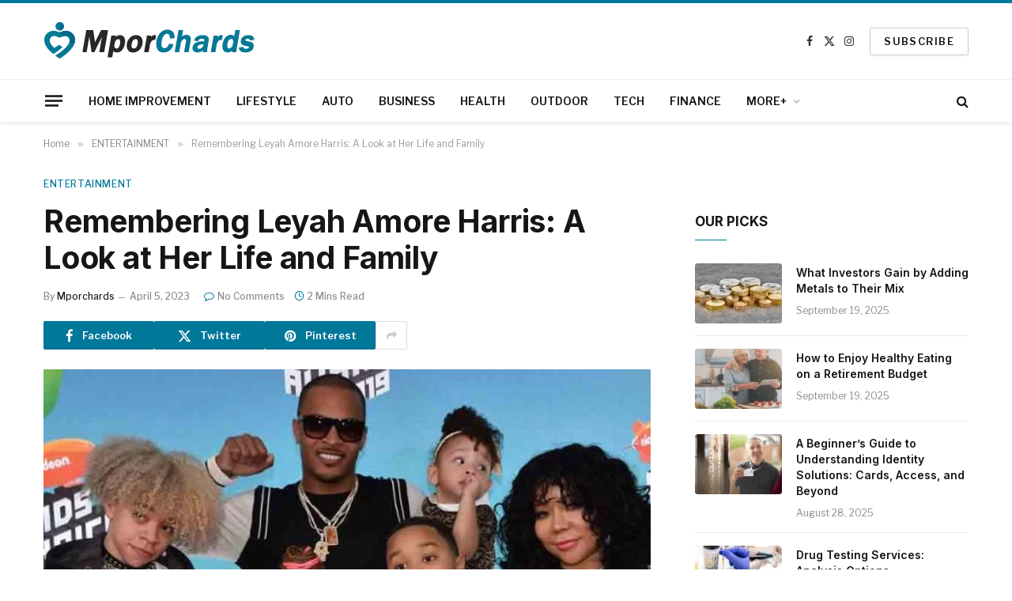

--- FILE ---
content_type: text/html; charset=UTF-8
request_url: https://mporchards.com/leyah-amore-harris/
body_size: 26338
content:
<!DOCTYPE html><html lang="en-US" prefix="og: https://ogp.me/ns#" class="s-light site-s-light"><head><meta charset="UTF-8"/>
<script>var __ezHttpConsent={setByCat:function(src,tagType,attributes,category,force,customSetScriptFn=null){var setScript=function(){if(force||window.ezTcfConsent[category]){if(typeof customSetScriptFn==='function'){customSetScriptFn();}else{var scriptElement=document.createElement(tagType);scriptElement.src=src;attributes.forEach(function(attr){for(var key in attr){if(attr.hasOwnProperty(key)){scriptElement.setAttribute(key,attr[key]);}}});var firstScript=document.getElementsByTagName(tagType)[0];firstScript.parentNode.insertBefore(scriptElement,firstScript);}}};if(force||(window.ezTcfConsent&&window.ezTcfConsent.loaded)){setScript();}else if(typeof getEzConsentData==="function"){getEzConsentData().then(function(ezTcfConsent){if(ezTcfConsent&&ezTcfConsent.loaded){setScript();}else{console.error("cannot get ez consent data");force=true;setScript();}});}else{force=true;setScript();console.error("getEzConsentData is not a function");}},};</script>
<script>var ezTcfConsent=window.ezTcfConsent?window.ezTcfConsent:{loaded:false,store_info:false,develop_and_improve_services:false,measure_ad_performance:false,measure_content_performance:false,select_basic_ads:false,create_ad_profile:false,select_personalized_ads:false,create_content_profile:false,select_personalized_content:false,understand_audiences:false,use_limited_data_to_select_content:false,};function getEzConsentData(){return new Promise(function(resolve){document.addEventListener("ezConsentEvent",function(event){var ezTcfConsent=event.detail.ezTcfConsent;resolve(ezTcfConsent);});});}</script>
<script>if(typeof _setEzCookies!=='function'){function _setEzCookies(ezConsentData){var cookies=window.ezCookieQueue;for(var i=0;i<cookies.length;i++){var cookie=cookies[i];if(ezConsentData&&ezConsentData.loaded&&ezConsentData[cookie.tcfCategory]){document.cookie=cookie.name+"="+cookie.value;}}}}
window.ezCookieQueue=window.ezCookieQueue||[];if(typeof addEzCookies!=='function'){function addEzCookies(arr){window.ezCookieQueue=[...window.ezCookieQueue,...arr];}}
addEzCookies([]);if(window.ezTcfConsent&&window.ezTcfConsent.loaded){_setEzCookies(window.ezTcfConsent);}else if(typeof getEzConsentData==="function"){getEzConsentData().then(function(ezTcfConsent){if(ezTcfConsent&&ezTcfConsent.loaded){_setEzCookies(window.ezTcfConsent);}else{console.error("cannot get ez consent data");_setEzCookies(window.ezTcfConsent);}});}else{console.error("getEzConsentData is not a function");_setEzCookies(window.ezTcfConsent);}</script>
<script data-ezscrex='false' data-cfasync='false' data-pagespeed-no-defer>var __ez=__ez||{};__ez.stms=Date.now();__ez.evt={};__ez.script={};__ez.ck=__ez.ck||{};__ez.template={};__ez.template.isOrig=true;window.__ezScriptHost="//www.ezojs.com";__ez.queue=__ez.queue||function(){var e=0,i=0,t=[],n=!1,o=[],r=[],s=!0,a=function(e,i,n,o,r,s,a){var l=arguments.length>7&&void 0!==arguments[7]?arguments[7]:window,d=this;this.name=e,this.funcName=i,this.parameters=null===n?null:w(n)?n:[n],this.isBlock=o,this.blockedBy=r,this.deleteWhenComplete=s,this.isError=!1,this.isComplete=!1,this.isInitialized=!1,this.proceedIfError=a,this.fWindow=l,this.isTimeDelay=!1,this.process=function(){f("... func = "+e),d.isInitialized=!0,d.isComplete=!0,f("... func.apply: "+e);var i=d.funcName.split("."),n=null,o=this.fWindow||window;i.length>3||(n=3===i.length?o[i[0]][i[1]][i[2]]:2===i.length?o[i[0]][i[1]]:o[d.funcName]),null!=n&&n.apply(null,this.parameters),!0===d.deleteWhenComplete&&delete t[e],!0===d.isBlock&&(f("----- F'D: "+d.name),m())}},l=function(e,i,t,n,o,r,s){var a=arguments.length>7&&void 0!==arguments[7]?arguments[7]:window,l=this;this.name=e,this.path=i,this.async=o,this.defer=r,this.isBlock=t,this.blockedBy=n,this.isInitialized=!1,this.isError=!1,this.isComplete=!1,this.proceedIfError=s,this.fWindow=a,this.isTimeDelay=!1,this.isPath=function(e){return"/"===e[0]&&"/"!==e[1]},this.getSrc=function(e){return void 0!==window.__ezScriptHost&&this.isPath(e)&&"banger.js"!==this.name?window.__ezScriptHost+e:e},this.process=function(){l.isInitialized=!0,f("... file = "+e);var i=this.fWindow?this.fWindow.document:document,t=i.createElement("script");t.src=this.getSrc(this.path),!0===o?t.async=!0:!0===r&&(t.defer=!0),t.onerror=function(){var e={url:window.location.href,name:l.name,path:l.path,user_agent:window.navigator.userAgent};"undefined"!=typeof _ezaq&&(e.pageview_id=_ezaq.page_view_id);var i=encodeURIComponent(JSON.stringify(e)),t=new XMLHttpRequest;t.open("GET","//g.ezoic.net/ezqlog?d="+i,!0),t.send(),f("----- ERR'D: "+l.name),l.isError=!0,!0===l.isBlock&&m()},t.onreadystatechange=t.onload=function(){var e=t.readyState;f("----- F'D: "+l.name),e&&!/loaded|complete/.test(e)||(l.isComplete=!0,!0===l.isBlock&&m())},i.getElementsByTagName("head")[0].appendChild(t)}},d=function(e,i){this.name=e,this.path="",this.async=!1,this.defer=!1,this.isBlock=!1,this.blockedBy=[],this.isInitialized=!0,this.isError=!1,this.isComplete=i,this.proceedIfError=!1,this.isTimeDelay=!1,this.process=function(){}};function c(e,i,n,s,a,d,c,u,f){var m=new l(e,i,n,s,a,d,c,f);!0===u?o[e]=m:r[e]=m,t[e]=m,h(m)}function h(e){!0!==u(e)&&0!=s&&e.process()}function u(e){if(!0===e.isTimeDelay&&!1===n)return f(e.name+" blocked = TIME DELAY!"),!0;if(w(e.blockedBy))for(var i=0;i<e.blockedBy.length;i++){var o=e.blockedBy[i];if(!1===t.hasOwnProperty(o))return f(e.name+" blocked = "+o),!0;if(!0===e.proceedIfError&&!0===t[o].isError)return!1;if(!1===t[o].isComplete)return f(e.name+" blocked = "+o),!0}return!1}function f(e){var i=window.location.href,t=new RegExp("[?&]ezq=([^&#]*)","i").exec(i);"1"===(t?t[1]:null)&&console.debug(e)}function m(){++e>200||(f("let's go"),p(o),p(r))}function p(e){for(var i in e)if(!1!==e.hasOwnProperty(i)){var t=e[i];!0===t.isComplete||u(t)||!0===t.isInitialized||!0===t.isError?!0===t.isError?f(t.name+": error"):!0===t.isComplete?f(t.name+": complete already"):!0===t.isInitialized&&f(t.name+": initialized already"):t.process()}}function w(e){return"[object Array]"==Object.prototype.toString.call(e)}return window.addEventListener("load",(function(){setTimeout((function(){n=!0,f("TDELAY -----"),m()}),5e3)}),!1),{addFile:c,addFileOnce:function(e,i,n,o,r,s,a,l,d){t[e]||c(e,i,n,o,r,s,a,l,d)},addDelayFile:function(e,i){var n=new l(e,i,!1,[],!1,!1,!0);n.isTimeDelay=!0,f(e+" ...  FILE! TDELAY"),r[e]=n,t[e]=n,h(n)},addFunc:function(e,n,s,l,d,c,u,f,m,p){!0===c&&(e=e+"_"+i++);var w=new a(e,n,s,l,d,u,f,p);!0===m?o[e]=w:r[e]=w,t[e]=w,h(w)},addDelayFunc:function(e,i,n){var o=new a(e,i,n,!1,[],!0,!0);o.isTimeDelay=!0,f(e+" ...  FUNCTION! TDELAY"),r[e]=o,t[e]=o,h(o)},items:t,processAll:m,setallowLoad:function(e){s=e},markLoaded:function(e){if(e&&0!==e.length){if(e in t){var i=t[e];!0===i.isComplete?f(i.name+" "+e+": error loaded duplicate"):(i.isComplete=!0,i.isInitialized=!0)}else t[e]=new d(e,!0);f("markLoaded dummyfile: "+t[e].name)}},logWhatsBlocked:function(){for(var e in t)!1!==t.hasOwnProperty(e)&&u(t[e])}}}();__ez.evt.add=function(e,t,n){e.addEventListener?e.addEventListener(t,n,!1):e.attachEvent?e.attachEvent("on"+t,n):e["on"+t]=n()},__ez.evt.remove=function(e,t,n){e.removeEventListener?e.removeEventListener(t,n,!1):e.detachEvent?e.detachEvent("on"+t,n):delete e["on"+t]};__ez.script.add=function(e){var t=document.createElement("script");t.src=e,t.async=!0,t.type="text/javascript",document.getElementsByTagName("head")[0].appendChild(t)};__ez.dot=__ez.dot||{};__ez.queue.addFileOnce('/detroitchicago/boise.js', '//go.ezodn.com/detroitchicago/boise.js?gcb=195-0&cb=5', true, [], true, false, true, false);__ez.queue.addFileOnce('/parsonsmaize/abilene.js', '//go.ezodn.com/parsonsmaize/abilene.js?gcb=195-0&cb=e80eca0cdb', true, [], true, false, true, false);__ez.queue.addFileOnce('/parsonsmaize/mulvane.js', '//go.ezodn.com/parsonsmaize/mulvane.js?gcb=195-0&cb=e75e48eec0', true, ['/parsonsmaize/abilene.js'], true, false, true, false);__ez.queue.addFileOnce('/detroitchicago/birmingham.js', '//go.ezodn.com/detroitchicago/birmingham.js?gcb=195-0&cb=539c47377c', true, ['/parsonsmaize/abilene.js'], true, false, true, false);</script>
<script data-ezscrex="false" type="text/javascript" data-cfasync="false">window._ezaq = Object.assign({"ad_cache_level":0,"adpicker_placement_cnt":0,"ai_placeholder_cache_level":0,"ai_placeholder_placement_cnt":-1,"article_category":"ENTERTAINMENT","author":"Mporchards","domain":"mporchards.com","domain_id":574318,"ezcache_level":0,"ezcache_skip_code":0,"has_bad_image":0,"has_bad_words":0,"is_sitespeed":0,"lt_cache_level":0,"publish_date":"2023-04-05","response_size":87009,"response_size_orig":81149,"response_time_orig":0,"template_id":120,"url":"https://mporchards.com/leyah-amore-harris/","word_count":0,"worst_bad_word_level":0}, typeof window._ezaq !== "undefined" ? window._ezaq : {});__ez.queue.markLoaded('ezaqBaseReady');</script>
<script type='text/javascript' data-ezscrex='false' data-cfasync='false'>
window.ezAnalyticsStatic = true;
window._ez_send_requests_through_ezoic = true;window.ezWp = true;
function analyticsAddScript(script) {
	var ezDynamic = document.createElement('script');
	ezDynamic.type = 'text/javascript';
	ezDynamic.innerHTML = script;
	document.head.appendChild(ezDynamic);
}
function getCookiesWithPrefix() {
    var allCookies = document.cookie.split(';');
    var cookiesWithPrefix = {};

    for (var i = 0; i < allCookies.length; i++) {
        var cookie = allCookies[i].trim();

        for (var j = 0; j < arguments.length; j++) {
            var prefix = arguments[j];
            if (cookie.indexOf(prefix) === 0) {
                var cookieParts = cookie.split('=');
                var cookieName = cookieParts[0];
                var cookieValue = cookieParts.slice(1).join('=');
                cookiesWithPrefix[cookieName] = decodeURIComponent(cookieValue);
                break; // Once matched, no need to check other prefixes
            }
        }
    }

    return cookiesWithPrefix;
}
function productAnalytics() {
	var d = {"dhh":"//go.ezodn.com","pr":[6],"omd5":"1156a05b517a7a2d7adea3db7378133d","nar":"risk score"};
	d.u = _ezaq.url;
	d.p = _ezaq.page_view_id;
	d.v = _ezaq.visit_uuid;
	d.ab = _ezaq.ab_test_id;
	d.e = JSON.stringify(_ezaq);
	d.ref = document.referrer;
	d.c = getCookiesWithPrefix('active_template', 'ez', 'lp_');
	if(typeof ez_utmParams !== 'undefined') {
		d.utm = ez_utmParams;
	}

	var dataText = JSON.stringify(d);
	var xhr = new XMLHttpRequest();
	xhr.open('POST','//g.ezoic.net/ezais/analytics?cb=1', true);
	xhr.onload = function () {
		if (xhr.status!=200) {
            return;
		}

        if(document.readyState !== 'loading') {
            analyticsAddScript(xhr.response);
            return;
        }

        var eventFunc = function() {
            if(document.readyState === 'loading') {
                return;
            }
            document.removeEventListener('readystatechange', eventFunc, false);
            analyticsAddScript(xhr.response);
        };

        document.addEventListener('readystatechange', eventFunc, false);
	};
	xhr.setRequestHeader('Content-Type','text/plain');
	xhr.send(dataText);
}
__ez.queue.addFunc("productAnalytics", "productAnalytics", null, true, ['ezaqBaseReady'], false, false, false, true);
</script><base href="https://mporchards.com/leyah-amore-harris/"/>

	
	<meta name="viewport" content="width=device-width, initial-scale=1"/>
	
<!-- Search Engine Optimization by Rank Math - https://s.rankmath.com/home -->
<title>Remembering Leyah Amore Harris: A Look at Her Life and Family - MporChards</title>
<meta name="description" content="Leyah Amore Harris was born on March 22, 2007, and passed away on the same day. She was the daughter of famous rapper and actor T.I. and his wife Tameka"/>
<meta name="robots" content="index, follow, max-snippet:-1, max-video-preview:-1, max-image-preview:large"/>
<link rel="canonical" href="https://mporchards.com/leyah-amore-harris/"/>
<meta property="og:locale" content="en_US"/>
<meta property="og:type" content="article"/>
<meta property="og:title" content="Remembering Leyah Amore Harris: A Look at Her Life and Family - MporChards"/>
<meta property="og:description" content="Leyah Amore Harris was born on March 22, 2007, and passed away on the same day. She was the daughter of famous rapper and actor T.I. and his wife Tameka"/>
<meta property="og:url" content="https://mporchards.com/leyah-amore-harris/"/>
<meta property="og:site_name" content="MporChards"/>
<meta property="article:section" content="ENTERTAINMENT"/>
<meta property="og:updated_time" content="2023-04-05T06:43:56+00:00"/>
<meta property="og:image" content="https://mporchards.com/wp-content/uploads/2023/04/Leyah-Amore-Harris.jpg"/>
<meta property="og:image:secure_url" content="https://mporchards.com/wp-content/uploads/2023/04/Leyah-Amore-Harris.jpg"/>
<meta property="og:image:width" content="940"/>
<meta property="og:image:height" content="529"/>
<meta property="og:image:alt" content="Leyah-Amore-Harris"/>
<meta property="og:image:type" content="image/jpeg"/>
<meta property="article:published_time" content="2023-04-05T06:43:31+00:00"/>
<meta property="article:modified_time" content="2023-04-05T06:43:56+00:00"/>
<meta name="twitter:card" content="summary_large_image"/>
<meta name="twitter:title" content="Remembering Leyah Amore Harris: A Look at Her Life and Family - MporChards"/>
<meta name="twitter:description" content="Leyah Amore Harris was born on March 22, 2007, and passed away on the same day. She was the daughter of famous rapper and actor T.I. and his wife Tameka"/>
<meta name="twitter:image" content="https://mporchards.com/wp-content/uploads/2023/04/Leyah-Amore-Harris.jpg"/>
<script type="application/ld+json" class="rank-math-schema">{"@context":"https://schema.org","@graph":[{"@type":["Person","Organization"],"@id":"https://mporchards.com/#person","name":"RootSuit@dmin"},{"@type":"WebSite","@id":"https://mporchards.com/#website","url":"https://mporchards.com","name":"RootSuit@dmin","publisher":{"@id":"https://mporchards.com/#person"},"inLanguage":"en-US"},{"@type":"ImageObject","@id":"https://mporchards.com/wp-content/uploads/2023/04/Leyah-Amore-Harris.jpg","url":"https://mporchards.com/wp-content/uploads/2023/04/Leyah-Amore-Harris.jpg","width":"940","height":"529","caption":"Leyah-Amore-Harris","inLanguage":"en-US"},{"@type":"WebPage","@id":"https://mporchards.com/leyah-amore-harris/#webpage","url":"https://mporchards.com/leyah-amore-harris/","name":"Remembering Leyah Amore Harris: A Look at Her Life and Family - MporChards","datePublished":"2023-04-05T06:43:31+00:00","dateModified":"2023-04-05T06:43:56+00:00","isPartOf":{"@id":"https://mporchards.com/#website"},"primaryImageOfPage":{"@id":"https://mporchards.com/wp-content/uploads/2023/04/Leyah-Amore-Harris.jpg"},"inLanguage":"en-US"},{"@type":"Person","@id":"https://mporchards.com/author/mporchards/","name":"Mporchards","url":"https://mporchards.com/author/mporchards/","image":{"@type":"ImageObject","@id":"https://secure.gravatar.com/avatar/6f986befdb15e8cac38b045c549f4a35?s=96&amp;d=mm&amp;r=g","url":"https://secure.gravatar.com/avatar/6f986befdb15e8cac38b045c549f4a35?s=96&amp;d=mm&amp;r=g","caption":"Mporchards","inLanguage":"en-US"},"sameAs":["https://mporchards.com"]},{"@type":"BlogPosting","headline":"Remembering Leyah Amore Harris: A Look at Her Life and Family - MporChards","datePublished":"2023-04-05T06:43:31+00:00","dateModified":"2023-04-05T06:43:56+00:00","articleSection":"ENTERTAINMENT","author":{"@id":"https://mporchards.com/author/mporchards/","name":"Mporchards"},"publisher":{"@id":"https://mporchards.com/#person"},"description":"Leyah Amore Harris was born on March 22, 2007, and passed away on the same day. She was the daughter of famous rapper and actor T.I. and his wife Tameka","name":"Remembering Leyah Amore Harris: A Look at Her Life and Family - MporChards","@id":"https://mporchards.com/leyah-amore-harris/#richSnippet","isPartOf":{"@id":"https://mporchards.com/leyah-amore-harris/#webpage"},"image":{"@id":"https://mporchards.com/wp-content/uploads/2023/04/Leyah-Amore-Harris.jpg"},"inLanguage":"en-US","mainEntityOfPage":{"@id":"https://mporchards.com/leyah-amore-harris/#webpage"}}]}</script>
<!-- /Rank Math WordPress SEO plugin -->

<link rel="dns-prefetch" href="//fonts.googleapis.com"/>
<link rel="dns-prefetch" href="//www.googletagmanager.com"/>
<link rel="stylesheet" id="wp-block-library-css" href="//mporchards.com/wp-includes/css/dist/block-library/style.min.css?ver=6.2.8" type="text/css" media="all"/>
<link rel="stylesheet" id="classic-theme-styles-css" href="//mporchards.com/wp-includes/css/classic-themes.min.css?ver=6.2.8" type="text/css" media="all"/>
<style id="global-styles-inline-css" type="text/css">
body{--wp--preset--color--black: #000000;--wp--preset--color--cyan-bluish-gray: #abb8c3;--wp--preset--color--white: #ffffff;--wp--preset--color--pale-pink: #f78da7;--wp--preset--color--vivid-red: #cf2e2e;--wp--preset--color--luminous-vivid-orange: #ff6900;--wp--preset--color--luminous-vivid-amber: #fcb900;--wp--preset--color--light-green-cyan: #7bdcb5;--wp--preset--color--vivid-green-cyan: #00d084;--wp--preset--color--pale-cyan-blue: #8ed1fc;--wp--preset--color--vivid-cyan-blue: #0693e3;--wp--preset--color--vivid-purple: #9b51e0;--wp--preset--gradient--vivid-cyan-blue-to-vivid-purple: linear-gradient(135deg,rgba(6,147,227,1) 0%,rgb(155,81,224) 100%);--wp--preset--gradient--light-green-cyan-to-vivid-green-cyan: linear-gradient(135deg,rgb(122,220,180) 0%,rgb(0,208,130) 100%);--wp--preset--gradient--luminous-vivid-amber-to-luminous-vivid-orange: linear-gradient(135deg,rgba(252,185,0,1) 0%,rgba(255,105,0,1) 100%);--wp--preset--gradient--luminous-vivid-orange-to-vivid-red: linear-gradient(135deg,rgba(255,105,0,1) 0%,rgb(207,46,46) 100%);--wp--preset--gradient--very-light-gray-to-cyan-bluish-gray: linear-gradient(135deg,rgb(238,238,238) 0%,rgb(169,184,195) 100%);--wp--preset--gradient--cool-to-warm-spectrum: linear-gradient(135deg,rgb(74,234,220) 0%,rgb(151,120,209) 20%,rgb(207,42,186) 40%,rgb(238,44,130) 60%,rgb(251,105,98) 80%,rgb(254,248,76) 100%);--wp--preset--gradient--blush-light-purple: linear-gradient(135deg,rgb(255,206,236) 0%,rgb(152,150,240) 100%);--wp--preset--gradient--blush-bordeaux: linear-gradient(135deg,rgb(254,205,165) 0%,rgb(254,45,45) 50%,rgb(107,0,62) 100%);--wp--preset--gradient--luminous-dusk: linear-gradient(135deg,rgb(255,203,112) 0%,rgb(199,81,192) 50%,rgb(65,88,208) 100%);--wp--preset--gradient--pale-ocean: linear-gradient(135deg,rgb(255,245,203) 0%,rgb(182,227,212) 50%,rgb(51,167,181) 100%);--wp--preset--gradient--electric-grass: linear-gradient(135deg,rgb(202,248,128) 0%,rgb(113,206,126) 100%);--wp--preset--gradient--midnight: linear-gradient(135deg,rgb(2,3,129) 0%,rgb(40,116,252) 100%);--wp--preset--duotone--dark-grayscale: url('#wp-duotone-dark-grayscale');--wp--preset--duotone--grayscale: url('#wp-duotone-grayscale');--wp--preset--duotone--purple-yellow: url('#wp-duotone-purple-yellow');--wp--preset--duotone--blue-red: url('#wp-duotone-blue-red');--wp--preset--duotone--midnight: url('#wp-duotone-midnight');--wp--preset--duotone--magenta-yellow: url('#wp-duotone-magenta-yellow');--wp--preset--duotone--purple-green: url('#wp-duotone-purple-green');--wp--preset--duotone--blue-orange: url('#wp-duotone-blue-orange');--wp--preset--font-size--small: 13px;--wp--preset--font-size--medium: 20px;--wp--preset--font-size--large: 36px;--wp--preset--font-size--x-large: 42px;--wp--preset--spacing--20: 0.44rem;--wp--preset--spacing--30: 0.67rem;--wp--preset--spacing--40: 1rem;--wp--preset--spacing--50: 1.5rem;--wp--preset--spacing--60: 2.25rem;--wp--preset--spacing--70: 3.38rem;--wp--preset--spacing--80: 5.06rem;--wp--preset--shadow--natural: 6px 6px 9px rgba(0, 0, 0, 0.2);--wp--preset--shadow--deep: 12px 12px 50px rgba(0, 0, 0, 0.4);--wp--preset--shadow--sharp: 6px 6px 0px rgba(0, 0, 0, 0.2);--wp--preset--shadow--outlined: 6px 6px 0px -3px rgba(255, 255, 255, 1), 6px 6px rgba(0, 0, 0, 1);--wp--preset--shadow--crisp: 6px 6px 0px rgba(0, 0, 0, 1);}:where(.is-layout-flex){gap: 0.5em;}body .is-layout-flow > .alignleft{float: left;margin-inline-start: 0;margin-inline-end: 2em;}body .is-layout-flow > .alignright{float: right;margin-inline-start: 2em;margin-inline-end: 0;}body .is-layout-flow > .aligncenter{margin-left: auto !important;margin-right: auto !important;}body .is-layout-constrained > .alignleft{float: left;margin-inline-start: 0;margin-inline-end: 2em;}body .is-layout-constrained > .alignright{float: right;margin-inline-start: 2em;margin-inline-end: 0;}body .is-layout-constrained > .aligncenter{margin-left: auto !important;margin-right: auto !important;}body .is-layout-constrained > :where(:not(.alignleft):not(.alignright):not(.alignfull)){max-width: var(--wp--style--global--content-size);margin-left: auto !important;margin-right: auto !important;}body .is-layout-constrained > .alignwide{max-width: var(--wp--style--global--wide-size);}body .is-layout-flex{display: flex;}body .is-layout-flex{flex-wrap: wrap;align-items: center;}body .is-layout-flex > *{margin: 0;}:where(.wp-block-columns.is-layout-flex){gap: 2em;}.has-black-color{color: var(--wp--preset--color--black) !important;}.has-cyan-bluish-gray-color{color: var(--wp--preset--color--cyan-bluish-gray) !important;}.has-white-color{color: var(--wp--preset--color--white) !important;}.has-pale-pink-color{color: var(--wp--preset--color--pale-pink) !important;}.has-vivid-red-color{color: var(--wp--preset--color--vivid-red) !important;}.has-luminous-vivid-orange-color{color: var(--wp--preset--color--luminous-vivid-orange) !important;}.has-luminous-vivid-amber-color{color: var(--wp--preset--color--luminous-vivid-amber) !important;}.has-light-green-cyan-color{color: var(--wp--preset--color--light-green-cyan) !important;}.has-vivid-green-cyan-color{color: var(--wp--preset--color--vivid-green-cyan) !important;}.has-pale-cyan-blue-color{color: var(--wp--preset--color--pale-cyan-blue) !important;}.has-vivid-cyan-blue-color{color: var(--wp--preset--color--vivid-cyan-blue) !important;}.has-vivid-purple-color{color: var(--wp--preset--color--vivid-purple) !important;}.has-black-background-color{background-color: var(--wp--preset--color--black) !important;}.has-cyan-bluish-gray-background-color{background-color: var(--wp--preset--color--cyan-bluish-gray) !important;}.has-white-background-color{background-color: var(--wp--preset--color--white) !important;}.has-pale-pink-background-color{background-color: var(--wp--preset--color--pale-pink) !important;}.has-vivid-red-background-color{background-color: var(--wp--preset--color--vivid-red) !important;}.has-luminous-vivid-orange-background-color{background-color: var(--wp--preset--color--luminous-vivid-orange) !important;}.has-luminous-vivid-amber-background-color{background-color: var(--wp--preset--color--luminous-vivid-amber) !important;}.has-light-green-cyan-background-color{background-color: var(--wp--preset--color--light-green-cyan) !important;}.has-vivid-green-cyan-background-color{background-color: var(--wp--preset--color--vivid-green-cyan) !important;}.has-pale-cyan-blue-background-color{background-color: var(--wp--preset--color--pale-cyan-blue) !important;}.has-vivid-cyan-blue-background-color{background-color: var(--wp--preset--color--vivid-cyan-blue) !important;}.has-vivid-purple-background-color{background-color: var(--wp--preset--color--vivid-purple) !important;}.has-black-border-color{border-color: var(--wp--preset--color--black) !important;}.has-cyan-bluish-gray-border-color{border-color: var(--wp--preset--color--cyan-bluish-gray) !important;}.has-white-border-color{border-color: var(--wp--preset--color--white) !important;}.has-pale-pink-border-color{border-color: var(--wp--preset--color--pale-pink) !important;}.has-vivid-red-border-color{border-color: var(--wp--preset--color--vivid-red) !important;}.has-luminous-vivid-orange-border-color{border-color: var(--wp--preset--color--luminous-vivid-orange) !important;}.has-luminous-vivid-amber-border-color{border-color: var(--wp--preset--color--luminous-vivid-amber) !important;}.has-light-green-cyan-border-color{border-color: var(--wp--preset--color--light-green-cyan) !important;}.has-vivid-green-cyan-border-color{border-color: var(--wp--preset--color--vivid-green-cyan) !important;}.has-pale-cyan-blue-border-color{border-color: var(--wp--preset--color--pale-cyan-blue) !important;}.has-vivid-cyan-blue-border-color{border-color: var(--wp--preset--color--vivid-cyan-blue) !important;}.has-vivid-purple-border-color{border-color: var(--wp--preset--color--vivid-purple) !important;}.has-vivid-cyan-blue-to-vivid-purple-gradient-background{background: var(--wp--preset--gradient--vivid-cyan-blue-to-vivid-purple) !important;}.has-light-green-cyan-to-vivid-green-cyan-gradient-background{background: var(--wp--preset--gradient--light-green-cyan-to-vivid-green-cyan) !important;}.has-luminous-vivid-amber-to-luminous-vivid-orange-gradient-background{background: var(--wp--preset--gradient--luminous-vivid-amber-to-luminous-vivid-orange) !important;}.has-luminous-vivid-orange-to-vivid-red-gradient-background{background: var(--wp--preset--gradient--luminous-vivid-orange-to-vivid-red) !important;}.has-very-light-gray-to-cyan-bluish-gray-gradient-background{background: var(--wp--preset--gradient--very-light-gray-to-cyan-bluish-gray) !important;}.has-cool-to-warm-spectrum-gradient-background{background: var(--wp--preset--gradient--cool-to-warm-spectrum) !important;}.has-blush-light-purple-gradient-background{background: var(--wp--preset--gradient--blush-light-purple) !important;}.has-blush-bordeaux-gradient-background{background: var(--wp--preset--gradient--blush-bordeaux) !important;}.has-luminous-dusk-gradient-background{background: var(--wp--preset--gradient--luminous-dusk) !important;}.has-pale-ocean-gradient-background{background: var(--wp--preset--gradient--pale-ocean) !important;}.has-electric-grass-gradient-background{background: var(--wp--preset--gradient--electric-grass) !important;}.has-midnight-gradient-background{background: var(--wp--preset--gradient--midnight) !important;}.has-small-font-size{font-size: var(--wp--preset--font-size--small) !important;}.has-medium-font-size{font-size: var(--wp--preset--font-size--medium) !important;}.has-large-font-size{font-size: var(--wp--preset--font-size--large) !important;}.has-x-large-font-size{font-size: var(--wp--preset--font-size--x-large) !important;}
.wp-block-navigation a:where(:not(.wp-element-button)){color: inherit;}
:where(.wp-block-columns.is-layout-flex){gap: 2em;}
.wp-block-pullquote{font-size: 1.5em;line-height: 1.6;}
</style>
<link rel="stylesheet" id="noptin_front-css" href="//mporchards.com/wp-content/plugins/newsletter-optin-box/includes/assets/css/frontend.css?ver=1688446697" type="text/css" media="all"/>
<link rel="stylesheet" id="ez-toc-css" href="//mporchards.com/wp-content/plugins/easy-table-of-contents/assets/css/screen.min.css?ver=2.0.47.1" type="text/css" media="all"/>
<style id="ez-toc-inline-css" type="text/css">
div#ez-toc-container p.ez-toc-title {font-size: 120%;}div#ez-toc-container p.ez-toc-title {font-weight: 500;}div#ez-toc-container ul li {font-size: 95%;}div#ez-toc-container nav ul ul li ul li {font-size: 90%!important;}
.ez-toc-container-direction {direction: ltr;}.ez-toc-counter ul{counter-reset: item;}.ez-toc-counter nav ul li a::before {content: counters(item, ".", decimal) ". ";display: inline-block;counter-increment: item;flex-grow: 0;flex-shrink: 0;margin-right: .2em; float: left;}.ez-toc-widget-direction {direction: ltr;}.ez-toc-widget-container ul{counter-reset: item;}.ez-toc-widget-container nav ul li a::before {content: counters(item, ".", decimal) ". ";display: inline-block;counter-increment: item;flex-grow: 0;flex-shrink: 0;margin-right: .2em; float: left;}
</style>
<link rel="stylesheet" id="smartmag-core-css" href="//mporchards.com/wp-content/themes/smart-mag/style.css?ver=10.0.0" type="text/css" media="all"/>
<style id="smartmag-core-inline-css" type="text/css">
:root { --c-main: #00789a;
--c-main-rgb: 0,120,154;
--text-font: "Libre Franklin", system-ui, -apple-system, "Segoe UI", Arial, sans-serif;
--body-font: "Libre Franklin", system-ui, -apple-system, "Segoe UI", Arial, sans-serif;
--title-font: "Inter", system-ui, -apple-system, "Segoe UI", Arial, sans-serif;
--h-font: "Inter", system-ui, -apple-system, "Segoe UI", Arial, sans-serif;
--text-h-font: var(--h-font);
--title-size-m: 19px;
--main-width: 1170px;
--c-p-meta-icons: var(--c-main); }
.smart-head-main { --c-shadow: rgba(0,0,0,0.05); }
.smart-head-main .smart-head-mid { --head-h: 100px; border-top-width: 4px; border-top-color: var(--c-main); }
.smart-head-main .smart-head-bot { border-top-width: 1px; }
.navigation-main .menu > li > a { font-size: 14px; }
.navigation-main { --nav-items-space: 16px; }
.s-light .navigation { --c-nav-blip: #9b9b9b; }
.smart-head-mobile .smart-head-mid { border-top-width: 4px; border-top-color: var(--c-main); }
.navigation-small .menu > li > a { letter-spacing: -0.01em; }
.smart-head-main .offcanvas-toggle { transform: scale(0.85); }
.main-footer .upper-footer { background-color: #00171e; }
.main-footer .lower-footer { background-color: #000f16; }
.l-post { --media-radius: 3px; }
.cat-labels .category { font-size: 10px; border-radius: 2px; }
.cat-labels-overlay { margin-top: 6px; margin-left: 6px; }
.post-meta-single .meta-item, .post-meta-single .text-in { font-weight: 500; }
.the-post-header .post-meta .post-title { line-height: 1.2; }
.site-s-light .entry-content { color: #2d2d2d; }
.post-share-b:not(.is-not-global) { --service-height: 36px; }
.post-share-b:not(.is-not-global) .service { background-color: var(--c-main); }
@media (min-width: 1200px) { .s-head-modern-a .post-title { font-size: 39px; } }
@media (min-width: 940px) and (max-width: 1200px) { .navigation-main .menu > li > a { font-size: calc(10px + (14px - 10px) * .7); } }


</style>
<link rel="stylesheet" id="smartmag-magnific-popup-css" href="//mporchards.com/wp-content/themes/smart-mag/css/lightbox.css?ver=10.0.0" type="text/css" media="all"/>
<link rel="stylesheet" id="smartmag-icons-css" href="//mporchards.com/wp-content/themes/smart-mag/css/icons/icons.css?ver=10.0.0" type="text/css" media="all"/>
<link rel="stylesheet" id="smartmag-gfonts-custom-css" href="//fonts.googleapis.com/css?family=Libre+Franklin%3A400%2C500%2C600%2C700%7CInter%3A400%2C500%2C600%2C700&amp;display=swap" type="text/css" media="all"/>
<script type="text/javascript" id="smartmag-lazy-inline-js-after">
/**
 * @copyright ThemeSphere
 * @preserve
 */
var BunyadLazy={};BunyadLazy.load=function(){function a(e,n){var t={};e.dataset.bgset&&e.dataset.sizes?(t.sizes=e.dataset.sizes,t.srcset=e.dataset.bgset):t.src=e.dataset.bgsrc,function(t){var a=t.dataset.ratio;if(0<a){const e=t.parentElement;if(e.classList.contains("media-ratio")){const n=e.style;n.getPropertyValue("--a-ratio")||(n.paddingBottom=100/a+"%")}}}(e);var a,o=document.createElement("img");for(a in o.onload=function(){var t="url('"+(o.currentSrc||o.src)+"')",a=e.style;a.backgroundImage!==t&&requestAnimationFrame(()=>{a.backgroundImage=t,n&&n()}),o.onload=null,o.onerror=null,o=null},o.onerror=o.onload,t)o.setAttribute(a,t[a]);o&&o.complete&&0<o.naturalWidth&&o.onload&&o.onload()}function e(t){t.dataset.loaded||a(t,()=>{document.dispatchEvent(new Event("lazyloaded")),t.dataset.loaded=1})}function n(t){"complete"===document.readyState?t():window.addEventListener("load",t)}return{initEarly:function(){var t,a=()=>{document.querySelectorAll(".img.bg-cover:not(.lazyload)").forEach(e)};"complete"!==document.readyState?(t=setInterval(a,150),n(()=>{a(),clearInterval(t)})):a()},callOnLoad:n,initBgImages:function(t){t&&n(()=>{document.querySelectorAll(".img.bg-cover").forEach(e)})},bgLoad:a}}(),BunyadLazy.load.initEarly();
</script>
<script type="text/javascript" src="//mporchards.com/wp-includes/js/jquery/jquery.min.js?ver=3.6.4" id="jquery-core-js"></script>
<script type="text/javascript" id="ez-toc-scroll-scriptjs-js-after">
jQuery(document).ready(function(){document.querySelectorAll(".ez-toc-section").forEach(t=>{t.setAttribute("ez-toc-data-id","#"+decodeURI(t.getAttribute("id")))}),jQuery("a.ez-toc-link").click(function(){let t=jQuery(this).attr("href"),e=jQuery("#wpadminbar"),i=0;30>30&&(i=30),e.length&&(i+=e.height()),jQuery('[ez-toc-data-id="'+decodeURI(t)+'"]').length>0&&(i=jQuery('[ez-toc-data-id="'+decodeURI(t)+'"]').offset().top-i),jQuery("html, body").animate({scrollTop:i},500)})});
</script>
<link rel="https://api.w.org/" href="https://mporchards.com/wp-json/"/><link rel="alternate" type="application/json" href="https://mporchards.com/wp-json/wp/v2/posts/4842"/><link rel="alternate" type="application/json+oembed" href="https://mporchards.com/wp-json/oembed/1.0/embed?url=https%3A%2F%2Fmporchards.com%2Fleyah-amore-harris%2F"/>
<link rel="alternate" type="text/xml+oembed" href="https://mporchards.com/wp-json/oembed/1.0/embed?url=https%3A%2F%2Fmporchards.com%2Fleyah-amore-harris%2F&amp;format=xml"/>
<meta name="generator" content="Site Kit by Google 1.170.0"/>
		<script>
		var BunyadSchemeKey = 'bunyad-scheme';
		(() => {
			const d = document.documentElement;
			const c = d.classList;
			var scheme = localStorage.getItem(BunyadSchemeKey);
			
			if (scheme) {
				d.dataset.origClass = c;
				scheme === 'dark' ? c.remove('s-light', 'site-s-light') : c.remove('s-dark', 'site-s-dark');
				c.add('site-s-' + scheme, 's-' + scheme);
			}
		})();
		</script>
		<meta name="generator" content="Elementor 3.12.1; features: e_dom_optimization, e_optimized_assets_loading, e_optimized_css_loading, a11y_improvements, additional_custom_breakpoints; settings: css_print_method-external, google_font-enabled, font_display-swap"/>


<script type='text/javascript'>
var ezoTemplate = 'old_site_noads';
var ezouid = '1';
var ezoFormfactor = '1';
</script><script data-ezscrex="false" type='text/javascript'>
var soc_app_id = '0';
var did = 574318;
var ezdomain = 'mporchards.com';
var ezoicSearchable = 1;
</script></head>

<body class="post-template-default single single-post postid-4842 single-format-standard noptin right-sidebar post-layout-modern post-cat-29 has-lb has-lb-sm layout-normal elementor-default elementor-kit-4676">

<svg xmlns="http://www.w3.org/2000/svg" viewBox="0 0 0 0" width="0" height="0" focusable="false" role="none" style="visibility: hidden; position: absolute; left: -9999px; overflow: hidden;"><defs><filter id="wp-duotone-dark-grayscale"><feColorMatrix color-interpolation-filters="sRGB" type="matrix" values=" .299 .587 .114 0 0 .299 .587 .114 0 0 .299 .587 .114 0 0 .299 .587 .114 0 0 "></feColorMatrix><feComponentTransfer color-interpolation-filters="sRGB"><feFuncR type="table" tableValues="0 0.49803921568627"></feFuncR><feFuncG type="table" tableValues="0 0.49803921568627"></feFuncG><feFuncB type="table" tableValues="0 0.49803921568627"></feFuncB><feFuncA type="table" tableValues="1 1"></feFuncA></feComponentTransfer><feComposite in2="SourceGraphic" operator="in"></feComposite></filter></defs></svg><svg xmlns="http://www.w3.org/2000/svg" viewBox="0 0 0 0" width="0" height="0" focusable="false" role="none" style="visibility: hidden; position: absolute; left: -9999px; overflow: hidden;"><defs><filter id="wp-duotone-grayscale"><feColorMatrix color-interpolation-filters="sRGB" type="matrix" values=" .299 .587 .114 0 0 .299 .587 .114 0 0 .299 .587 .114 0 0 .299 .587 .114 0 0 "></feColorMatrix><feComponentTransfer color-interpolation-filters="sRGB"><feFuncR type="table" tableValues="0 1"></feFuncR><feFuncG type="table" tableValues="0 1"></feFuncG><feFuncB type="table" tableValues="0 1"></feFuncB><feFuncA type="table" tableValues="1 1"></feFuncA></feComponentTransfer><feComposite in2="SourceGraphic" operator="in"></feComposite></filter></defs></svg><svg xmlns="http://www.w3.org/2000/svg" viewBox="0 0 0 0" width="0" height="0" focusable="false" role="none" style="visibility: hidden; position: absolute; left: -9999px; overflow: hidden;"><defs><filter id="wp-duotone-purple-yellow"><feColorMatrix color-interpolation-filters="sRGB" type="matrix" values=" .299 .587 .114 0 0 .299 .587 .114 0 0 .299 .587 .114 0 0 .299 .587 .114 0 0 "></feColorMatrix><feComponentTransfer color-interpolation-filters="sRGB"><feFuncR type="table" tableValues="0.54901960784314 0.98823529411765"></feFuncR><feFuncG type="table" tableValues="0 1"></feFuncG><feFuncB type="table" tableValues="0.71764705882353 0.25490196078431"></feFuncB><feFuncA type="table" tableValues="1 1"></feFuncA></feComponentTransfer><feComposite in2="SourceGraphic" operator="in"></feComposite></filter></defs></svg><svg xmlns="http://www.w3.org/2000/svg" viewBox="0 0 0 0" width="0" height="0" focusable="false" role="none" style="visibility: hidden; position: absolute; left: -9999px; overflow: hidden;"><defs><filter id="wp-duotone-blue-red"><feColorMatrix color-interpolation-filters="sRGB" type="matrix" values=" .299 .587 .114 0 0 .299 .587 .114 0 0 .299 .587 .114 0 0 .299 .587 .114 0 0 "></feColorMatrix><feComponentTransfer color-interpolation-filters="sRGB"><feFuncR type="table" tableValues="0 1"></feFuncR><feFuncG type="table" tableValues="0 0.27843137254902"></feFuncG><feFuncB type="table" tableValues="0.5921568627451 0.27843137254902"></feFuncB><feFuncA type="table" tableValues="1 1"></feFuncA></feComponentTransfer><feComposite in2="SourceGraphic" operator="in"></feComposite></filter></defs></svg><svg xmlns="http://www.w3.org/2000/svg" viewBox="0 0 0 0" width="0" height="0" focusable="false" role="none" style="visibility: hidden; position: absolute; left: -9999px; overflow: hidden;"><defs><filter id="wp-duotone-midnight"><feColorMatrix color-interpolation-filters="sRGB" type="matrix" values=" .299 .587 .114 0 0 .299 .587 .114 0 0 .299 .587 .114 0 0 .299 .587 .114 0 0 "></feColorMatrix><feComponentTransfer color-interpolation-filters="sRGB"><feFuncR type="table" tableValues="0 0"></feFuncR><feFuncG type="table" tableValues="0 0.64705882352941"></feFuncG><feFuncB type="table" tableValues="0 1"></feFuncB><feFuncA type="table" tableValues="1 1"></feFuncA></feComponentTransfer><feComposite in2="SourceGraphic" operator="in"></feComposite></filter></defs></svg><svg xmlns="http://www.w3.org/2000/svg" viewBox="0 0 0 0" width="0" height="0" focusable="false" role="none" style="visibility: hidden; position: absolute; left: -9999px; overflow: hidden;"><defs><filter id="wp-duotone-magenta-yellow"><feColorMatrix color-interpolation-filters="sRGB" type="matrix" values=" .299 .587 .114 0 0 .299 .587 .114 0 0 .299 .587 .114 0 0 .299 .587 .114 0 0 "></feColorMatrix><feComponentTransfer color-interpolation-filters="sRGB"><feFuncR type="table" tableValues="0.78039215686275 1"></feFuncR><feFuncG type="table" tableValues="0 0.94901960784314"></feFuncG><feFuncB type="table" tableValues="0.35294117647059 0.47058823529412"></feFuncB><feFuncA type="table" tableValues="1 1"></feFuncA></feComponentTransfer><feComposite in2="SourceGraphic" operator="in"></feComposite></filter></defs></svg><svg xmlns="http://www.w3.org/2000/svg" viewBox="0 0 0 0" width="0" height="0" focusable="false" role="none" style="visibility: hidden; position: absolute; left: -9999px; overflow: hidden;"><defs><filter id="wp-duotone-purple-green"><feColorMatrix color-interpolation-filters="sRGB" type="matrix" values=" .299 .587 .114 0 0 .299 .587 .114 0 0 .299 .587 .114 0 0 .299 .587 .114 0 0 "></feColorMatrix><feComponentTransfer color-interpolation-filters="sRGB"><feFuncR type="table" tableValues="0.65098039215686 0.40392156862745"></feFuncR><feFuncG type="table" tableValues="0 1"></feFuncG><feFuncB type="table" tableValues="0.44705882352941 0.4"></feFuncB><feFuncA type="table" tableValues="1 1"></feFuncA></feComponentTransfer><feComposite in2="SourceGraphic" operator="in"></feComposite></filter></defs></svg><svg xmlns="http://www.w3.org/2000/svg" viewBox="0 0 0 0" width="0" height="0" focusable="false" role="none" style="visibility: hidden; position: absolute; left: -9999px; overflow: hidden;"><defs><filter id="wp-duotone-blue-orange"><feColorMatrix color-interpolation-filters="sRGB" type="matrix" values=" .299 .587 .114 0 0 .299 .587 .114 0 0 .299 .587 .114 0 0 .299 .587 .114 0 0 "></feColorMatrix><feComponentTransfer color-interpolation-filters="sRGB"><feFuncR type="table" tableValues="0.098039215686275 1"></feFuncR><feFuncG type="table" tableValues="0 0.66274509803922"></feFuncG><feFuncB type="table" tableValues="0.84705882352941 0.41960784313725"></feFuncB><feFuncA type="table" tableValues="1 1"></feFuncA></feComponentTransfer><feComposite in2="SourceGraphic" operator="in"></feComposite></filter></defs></svg>

<div class="main-wrap">

	
<div class="off-canvas-backdrop"></div>
<div class="mobile-menu-container off-canvas s-dark hide-menu-lg" id="off-canvas">

	<div class="off-canvas-head">
		<a href="#" class="close">
			<span class="visuallyhidden">Close Menu</span>
			<i class="tsi tsi-times"></i>
		</a>

		<div class="ts-logo">
					</div>
	</div>

	<div class="off-canvas-content">

		
			<ul id="menu-rootsuit" class="mobile-menu"><li id="menu-item-4307" class="menu-item menu-item-type-taxonomy menu-item-object-category menu-item-4307"><a href="https://mporchards.com/category/home-improvement/">HOME IMPROVEMENT</a></li>
<li id="menu-item-6929" class="menu-item menu-item-type-taxonomy menu-item-object-category menu-item-6929"><a href="https://mporchards.com/category/lifestyle/">LIFESTYLE</a></li>
<li id="menu-item-4301" class="menu-item menu-item-type-taxonomy menu-item-object-category menu-item-4301"><a href="https://mporchards.com/category/auto/">AUTO</a></li>
<li id="menu-item-4302" class="menu-item menu-item-type-taxonomy menu-item-object-category menu-item-4302"><a href="https://mporchards.com/category/business/">BUSINESS</a></li>
<li id="menu-item-4306" class="menu-item menu-item-type-taxonomy menu-item-object-category menu-item-4306"><a href="https://mporchards.com/category/health/">HEALTH</a></li>
<li id="menu-item-4308" class="menu-item menu-item-type-taxonomy menu-item-object-category menu-item-4308"><a href="https://mporchards.com/category/outdoor/">OUTDOOR</a></li>
<li id="menu-item-4311" class="menu-item menu-item-type-taxonomy menu-item-object-category menu-item-4311"><a href="https://mporchards.com/category/tech/">TECH</a></li>
<li id="menu-item-4749" class="menu-item menu-item-type-taxonomy menu-item-object-category menu-item-4749"><a href="https://mporchards.com/category/finance/">FINANCE</a></li>
<li id="menu-item-4477" class="menu-item menu-item-type-custom menu-item-object-custom menu-item-has-children menu-item-4477"><a href="#">MORE+</a>
<ul class="sub-menu">
	<li id="menu-item-4303" class="menu-item menu-item-type-taxonomy menu-item-object-category menu-item-4303"><a href="https://mporchards.com/category/education/">EDUCATION</a></li>
	<li id="menu-item-4304" class="menu-item menu-item-type-taxonomy menu-item-object-category current-post-ancestor current-menu-parent current-post-parent menu-item-4304"><a href="https://mporchards.com/category/entertainment/">ENTERTAINMENT</a></li>
	<li id="menu-item-4748" class="menu-item menu-item-type-taxonomy menu-item-object-category menu-item-4748"><a href="https://mporchards.com/category/education/">EDUCATION</a></li>
</ul>
</li>
</ul>
		
					<div class="off-canvas-widgets">
				
		<div id="smartmag-block-posts-small-2" class="widget ts-block-widget smartmag-widget-posts-small">		
		<div class="block">
					<section class="block-wrap block-posts-small block-sc mb-none" data-id="1">

			<div class="widget-title block-head block-head-ac block-head-b"><h5 class="heading">What&#39;s Hot</h5></div>	
			<div class="block-content">
				
	<div class="loop loop-small loop-small-a loop-sep loop-small-sep grid grid-1 md:grid-1 sm:grid-1 xs:grid-1">

					
<article class="l-post small-post small-a-post m-pos-left">

	
			<div class="media">

		
			<a href="https://mporchards.com/what-investors-gain-by-adding-metals-to-their-mix/" class="image-link media-ratio ar-bunyad-thumb" title="What Investors Gain by Adding Metals to Their Mix"><span data-bgsrc="https://mporchards.com/wp-content/uploads/2025/09/What-Investors-Gain-by-Adding-Metals-to-Their-Mix-300x179.jpg" class="img bg-cover wp-post-image attachment-medium size-medium lazyload" data-bgset="https://mporchards.com/wp-content/uploads/2025/09/What-Investors-Gain-by-Adding-Metals-to-Their-Mix-300x179.jpg 300w, https://mporchards.com/wp-content/uploads/2025/09/What-Investors-Gain-by-Adding-Metals-to-Their-Mix-768x458.jpg 768w, https://mporchards.com/wp-content/uploads/2025/09/What-Investors-Gain-by-Adding-Metals-to-Their-Mix-150x89.jpg 150w, https://mporchards.com/wp-content/uploads/2025/09/What-Investors-Gain-by-Adding-Metals-to-Their-Mix-450x268.jpg 450w, https://mporchards.com/wp-content/uploads/2025/09/What-Investors-Gain-by-Adding-Metals-to-Their-Mix.jpg 940w" data-sizes="(max-width: 107px) 100vw, 107px" role="img" aria-label="What Investors Gain by Adding Metals to Their Mix"></span></a>			
			
			
			
		
		</div>
	

	
		<div class="content">

			<div class="post-meta post-meta-a post-meta-left has-below"><h4 class="is-title post-title"><a href="https://mporchards.com/what-investors-gain-by-adding-metals-to-their-mix/">What Investors Gain by Adding Metals to Their Mix</a></h4><div class="post-meta-items meta-below"><span class="meta-item date"><span class="date-link"><time class="post-date" datetime="2025-09-19T04:19:12+00:00">September 19, 2025</time></span></span></div></div>			
			
			
		</div>

	
</article>	
					
<article class="l-post small-post small-a-post m-pos-left">

	
			<div class="media">

		
			<a href="https://mporchards.com/how-to-enjoy-healthy-eating-on-a-retirement-budget/" class="image-link media-ratio ar-bunyad-thumb" title="How to Enjoy Healthy Eating on a Retirement Budget"><span data-bgsrc="https://mporchards.com/wp-content/uploads/2025/09/How-to-Enjoy-Healthy-Eating-on-a-Retirement-Budget-300x179.jpg" class="img bg-cover wp-post-image attachment-medium size-medium lazyload" data-bgset="https://mporchards.com/wp-content/uploads/2025/09/How-to-Enjoy-Healthy-Eating-on-a-Retirement-Budget-300x179.jpg 300w, https://mporchards.com/wp-content/uploads/2025/09/How-to-Enjoy-Healthy-Eating-on-a-Retirement-Budget-768x458.jpg 768w, https://mporchards.com/wp-content/uploads/2025/09/How-to-Enjoy-Healthy-Eating-on-a-Retirement-Budget-150x89.jpg 150w, https://mporchards.com/wp-content/uploads/2025/09/How-to-Enjoy-Healthy-Eating-on-a-Retirement-Budget-450x268.jpg 450w, https://mporchards.com/wp-content/uploads/2025/09/How-to-Enjoy-Healthy-Eating-on-a-Retirement-Budget.jpg 940w" data-sizes="(max-width: 107px) 100vw, 107px" role="img" aria-label="How to Enjoy Healthy Eating on a Retirement Budget"></span></a>			
			
			
			
		
		</div>
	

	
		<div class="content">

			<div class="post-meta post-meta-a post-meta-left has-below"><h4 class="is-title post-title"><a href="https://mporchards.com/how-to-enjoy-healthy-eating-on-a-retirement-budget/">How to Enjoy Healthy Eating on a Retirement Budget</a></h4><div class="post-meta-items meta-below"><span class="meta-item date"><span class="date-link"><time class="post-date" datetime="2025-09-19T00:31:34+00:00">September 19, 2025</time></span></span></div></div>			
			
			
		</div>

	
</article>	
					
<article class="l-post small-post small-a-post m-pos-left">

	
			<div class="media">

		
			<a href="https://mporchards.com/a-beginners-guide-to-understanding-identity-solutions-cards-access-and-beyond/" class="image-link media-ratio ar-bunyad-thumb" title="A Beginner’s Guide to Understanding Identity Solutions: Cards, Access, and Beyond"><span data-bgsrc="https://mporchards.com/wp-content/uploads/2025/08/A-Beginners-Guide-to-Understanding-Identity-Solutions-300x179.jpg" class="img bg-cover wp-post-image attachment-medium size-medium lazyload" data-bgset="https://mporchards.com/wp-content/uploads/2025/08/A-Beginners-Guide-to-Understanding-Identity-Solutions-300x179.jpg 300w, https://mporchards.com/wp-content/uploads/2025/08/A-Beginners-Guide-to-Understanding-Identity-Solutions-768x458.jpg 768w, https://mporchards.com/wp-content/uploads/2025/08/A-Beginners-Guide-to-Understanding-Identity-Solutions-150x89.jpg 150w, https://mporchards.com/wp-content/uploads/2025/08/A-Beginners-Guide-to-Understanding-Identity-Solutions-450x268.jpg 450w, https://mporchards.com/wp-content/uploads/2025/08/A-Beginners-Guide-to-Understanding-Identity-Solutions.jpg 940w" data-sizes="(max-width: 107px) 100vw, 107px" role="img" aria-label="A Beginner’s Guide to Understanding Identity Solutions"></span></a>			
			
			
			
		
		</div>
	

	
		<div class="content">

			<div class="post-meta post-meta-a post-meta-left has-below"><h4 class="is-title post-title"><a href="https://mporchards.com/a-beginners-guide-to-understanding-identity-solutions-cards-access-and-beyond/">A Beginner’s Guide to Understanding Identity Solutions: Cards, Access, and Beyond</a></h4><div class="post-meta-items meta-below"><span class="meta-item date"><span class="date-link"><time class="post-date" datetime="2025-08-28T09:55:45+00:00">August 28, 2025</time></span></span></div></div>			
			
			
		</div>

	
</article>	
		
	</div>

					</div>

		</section>
				</div>

		</div>
		<div id="smartmag-block-newsletter-4" class="widget ts-block-widget smartmag-widget-newsletter">		
		<div class="block">
					</div>

		</div>			</div>
		
		
		<div class="spc-social-block spc-social spc-social-b smart-head-social">
		
			
				<a href="#" class="link service s-facebook" target="_blank" rel="nofollow noopener">
					<i class="icon tsi tsi-facebook"></i>					<span class="visuallyhidden">Facebook</span>
				</a>
									
			
				<a href="#" class="link service s-twitter" target="_blank" rel="nofollow noopener">
					<i class="icon tsi tsi-twitter"></i>					<span class="visuallyhidden">X (Twitter)</span>
				</a>
									
			
				<a href="#" class="link service s-instagram" target="_blank" rel="nofollow noopener">
					<i class="icon tsi tsi-instagram"></i>					<span class="visuallyhidden">Instagram</span>
				</a>
									
			
		</div>

		
	</div>

</div>
<div class="smart-head smart-head-a smart-head-main" id="smart-head" data-sticky="auto" data-sticky-type="smart" data-sticky-full="">
	
	<div class="smart-head-row smart-head-mid is-light smart-head-row-full">

		<div class="inner wrap">

							
				<div class="items items-left ">
					<a href="https://mporchards.com/" title="MporChards" rel="home" class="logo-link ts-logo logo-is-image">
		<span>
			
				
					<img src="https://smartmag.theme-sphere.com/health/wp-content/uploads/sites/22/2021/11/logo-HealthCare-001-dark.png" class="logo-image logo-image-dark" alt="MporChards" srcset="https://smartmag.theme-sphere.com/health/wp-content/uploads/sites/22/2021/11/logo-HealthCare-001-dark.png ,https://smartmag.theme-sphere.com/health/wp-content/uploads/sites/22/2021/11/logo-HealthCare-001-dark@2x.png 2x"/><img src="https://mporchards.com/wp-content/uploads/2023/04/LOGO.png" class="logo-image" alt="MporChards" width="272" height="50"/>
									 
					</span>
	</a>				</div>

							
				<div class="items items-center empty">
								</div>

							
				<div class="items items-right ">
					<div class="nav-wrap">
		<nav class="navigation navigation-small nav-hov-a">
					</nav>
	</div>

		<div class="spc-social-block spc-social spc-social-a smart-head-social">
		
			
				<a href="#" class="link service s-facebook" target="_blank" rel="nofollow noopener">
					<i class="icon tsi tsi-facebook"></i>					<span class="visuallyhidden">Facebook</span>
				</a>
									
			
				<a href="#" class="link service s-twitter" target="_blank" rel="nofollow noopener">
					<i class="icon tsi tsi-twitter"></i>					<span class="visuallyhidden">X (Twitter)</span>
				</a>
									
			
				<a href="#" class="link service s-instagram" target="_blank" rel="nofollow noopener">
					<i class="icon tsi tsi-instagram"></i>					<span class="visuallyhidden">Instagram</span>
				</a>
									
			
		</div>

		
	<a href="#" class="ts-button ts-button-alt ts-button1">
		SUBSCRIBE	</a>
				</div>

						
		</div>
	</div>

	
	<div class="smart-head-row smart-head-bot is-light smart-head-row-full">

		<div class="inner wrap">

							
				<div class="items items-left ">
				
<button class="offcanvas-toggle has-icon" type="button" aria-label="Menu">
	<span class="hamburger-icon hamburger-icon-a">
		<span class="inner"></span>
	</span>
</button>	<div class="nav-wrap">
		<nav class="navigation navigation-main nav-hov-a">
			<ul id="menu-rootsuit-1" class="menu"><li class="menu-item menu-item-type-taxonomy menu-item-object-category menu-cat-31 menu-item-4307"><a href="https://mporchards.com/category/home-improvement/">HOME IMPROVEMENT</a></li>
<li class="menu-item menu-item-type-taxonomy menu-item-object-category menu-cat-4 menu-item-6929"><a href="https://mporchards.com/category/lifestyle/">LIFESTYLE</a></li>
<li class="menu-item menu-item-type-taxonomy menu-item-object-category menu-cat-27 menu-item-4301"><a href="https://mporchards.com/category/auto/">AUTO</a></li>
<li class="menu-item menu-item-type-taxonomy menu-item-object-category menu-cat-28 menu-item-4302"><a href="https://mporchards.com/category/business/">BUSINESS</a></li>
<li class="menu-item menu-item-type-taxonomy menu-item-object-category menu-cat-30 menu-item-4306"><a href="https://mporchards.com/category/health/">HEALTH</a></li>
<li class="menu-item menu-item-type-taxonomy menu-item-object-category menu-cat-32 menu-item-4308"><a href="https://mporchards.com/category/outdoor/">OUTDOOR</a></li>
<li class="menu-item menu-item-type-taxonomy menu-item-object-category menu-cat-33 menu-item-4311"><a href="https://mporchards.com/category/tech/">TECH</a></li>
<li class="menu-item menu-item-type-taxonomy menu-item-object-category menu-cat-36 menu-item-4749"><a href="https://mporchards.com/category/finance/">FINANCE</a></li>
<li class="menu-item menu-item-type-custom menu-item-object-custom menu-item-has-children menu-item-4477"><a href="#">MORE+</a>
<ul class="sub-menu">
	<li class="menu-item menu-item-type-taxonomy menu-item-object-category menu-cat-35 menu-item-4303"><a href="https://mporchards.com/category/education/">EDUCATION</a></li>
	<li class="menu-item menu-item-type-taxonomy menu-item-object-category current-post-ancestor current-menu-parent current-post-parent menu-cat-29 menu-item-4304"><a href="https://mporchards.com/category/entertainment/">ENTERTAINMENT</a></li>
	<li class="menu-item menu-item-type-taxonomy menu-item-object-category menu-cat-35 menu-item-4748"><a href="https://mporchards.com/category/education/">EDUCATION</a></li>
</ul>
</li>
</ul>		</nav>
	</div>
				</div>

							
				<div class="items items-center empty">
								</div>

							
				<div class="items items-right ">
				

	<a href="#" class="search-icon has-icon-only is-icon" title="Search">
		<i class="tsi tsi-search"></i>
	</a>

				</div>

						
		</div>
	</div>

	</div>
<div class="smart-head smart-head-a smart-head-mobile" id="smart-head-mobile" data-sticky="mid" data-sticky-type="smart" data-sticky-full="">
	
	<div class="smart-head-row smart-head-mid smart-head-row-3 is-light smart-head-row-full">

		<div class="inner wrap">

							
				<div class="items items-left ">
				
<button class="offcanvas-toggle has-icon" type="button" aria-label="Menu">
	<span class="hamburger-icon hamburger-icon-a">
		<span class="inner"></span>
	</span>
</button>				</div>

							
				<div class="items items-center ">
					<a href="https://mporchards.com/" title="MporChards" rel="home" class="logo-link ts-logo logo-is-image">
		<span>
			
				
					<img src="https://smartmag.theme-sphere.com/health/wp-content/uploads/sites/22/2021/11/logo-HealthCare-001-dark.png" class="logo-image logo-image-dark" alt="MporChards" srcset="https://smartmag.theme-sphere.com/health/wp-content/uploads/sites/22/2021/11/logo-HealthCare-001-dark.png ,https://smartmag.theme-sphere.com/health/wp-content/uploads/sites/22/2021/11/logo-HealthCare-001-dark@2x.png 2x"/><img src="https://mporchards.com/wp-content/uploads/2023/04/LOGO.png" class="logo-image" alt="MporChards" width="272" height="50"/>
									 
					</span>
	</a>				</div>

							
				<div class="items items-right ">
				

	<a href="#" class="search-icon has-icon-only is-icon" title="Search">
		<i class="tsi tsi-search"></i>
	</a>

				</div>

						
		</div>
	</div>

	</div>
<nav class="breadcrumbs is-full-width breadcrumbs-a" id="breadcrumb"><div class="inner ts-contain "><span><a href="https://mporchards.com/"><span>Home</span></a></span><span class="delim">»</span><span><a href="https://mporchards.com/category/entertainment/"><span>ENTERTAINMENT</span></a></span><span class="delim">»</span><span class="current">Remembering Leyah Amore Harris: A Look at Her Life and Family</span></div></nav>
<div class="main ts-contain cf right-sidebar">
	
		

<div class="ts-row">
	<div class="col-8 main-content s-post-contain">

					<div class="the-post-header s-head-modern s-head-modern-a">
	<div class="post-meta post-meta-a post-meta-left post-meta-single has-below"><div class="post-meta-items meta-above"><span class="meta-item post-cat">
						
						<a href="https://mporchards.com/category/entertainment/" class="category term-color-29" rel="category">ENTERTAINMENT</a>
					</span>
					</div><h1 class="is-title post-title">Remembering Leyah Amore Harris: A Look at Her Life and Family</h1><div class="post-meta-items meta-below has-author-img"><span class="meta-item post-author has-img"><span class="by">By</span> <a href="https://mporchards.com/author/mporchards/" title="Posts by Mporchards" rel="author">Mporchards</a></span><span class="meta-item has-next-icon date"><time class="post-date" datetime="2023-04-05T06:43:31+00:00">April 5, 2023</time></span><span class="has-next-icon meta-item comments has-icon"><a href="https://mporchards.com/leyah-amore-harris/#respond"><i class="tsi tsi-comment-o"></i>No Comments</a></span><span class="meta-item read-time has-icon"><i class="tsi tsi-clock"></i>2 Mins Read</span></div></div>
<div class="post-share post-share-b spc-social-colors  post-share-b1">

		
	
		
		<a href="https://www.facebook.com/sharer.php?u=https%3A%2F%2Fmporchards.com%2Fleyah-amore-harris%2F" class="cf service s-facebook service-lg" title="Share on Facebook" target="_blank" rel="nofollow noopener">
			<i class="tsi tsi-tsi tsi-facebook"></i>
			<span class="label">Facebook</span>
		</a>
			
		
		<a href="https://twitter.com/intent/tweet?url=https%3A%2F%2Fmporchards.com%2Fleyah-amore-harris%2F&amp;text=Remembering%20Leyah%20Amore%20Harris%3A%20A%20Look%20at%20Her%20Life%20and%20Family" class="cf service s-twitter service-lg" title="Share on Twitter" target="_blank" rel="nofollow noopener">
			<i class="tsi tsi-tsi tsi-twitter"></i>
			<span class="label">Twitter</span>
		</a>
			
		
		<a href="https://pinterest.com/pin/create/button/?url=https%3A%2F%2Fmporchards.com%2Fleyah-amore-harris%2F&amp;media=https%3A%2F%2Fmporchards.com%2Fwp-content%2Fuploads%2F2023%2F04%2FLeyah-Amore-Harris.jpg&amp;description=Remembering%20Leyah%20Amore%20Harris%3A%20A%20Look%20at%20Her%20Life%20and%20Family" class="cf service s-pinterest service-lg" title="Share on Pinterest" target="_blank" rel="nofollow noopener">
			<i class="tsi tsi-tsi tsi-pinterest"></i>
			<span class="label">Pinterest</span>
		</a>
			
		
		<a href="https://www.linkedin.com/shareArticle?mini=true&amp;url=https%3A%2F%2Fmporchards.com%2Fleyah-amore-harris%2F" class="cf service s-linkedin service-sm" title="Share on LinkedIn" target="_blank" rel="nofollow noopener">
			<i class="tsi tsi-tsi tsi-linkedin"></i>
			<span class="label">LinkedIn</span>
		</a>
			
		
		<a href="https://www.tumblr.com/share/link?url=https%3A%2F%2Fmporchards.com%2Fleyah-amore-harris%2F&amp;name=Remembering%20Leyah%20Amore%20Harris%3A%20A%20Look%20at%20Her%20Life%20and%20Family" class="cf service s-tumblr service-sm" title="Share on Tumblr" target="_blank" rel="nofollow noopener">
			<i class="tsi tsi-tsi tsi-tumblr"></i>
			<span class="label">Tumblr</span>
		</a>
			
		
		<a href="https://www.reddit.com/submit?url=https%3A%2F%2Fmporchards.com%2Fleyah-amore-harris%2F&amp;title=Remembering%20Leyah%20Amore%20Harris%3A%20A%20Look%20at%20Her%20Life%20and%20Family" class="cf service s-reddit service-sm" title="Share on Reddit" target="_blank" rel="nofollow noopener">
			<i class="tsi tsi-tsi tsi-reddit-alien"></i>
			<span class="label">Reddit</span>
		</a>
			
		
		<a href="https://wa.me/?text=Remembering%20Leyah%20Amore%20Harris%3A%20A%20Look%20at%20Her%20Life%20and%20Family%20https%3A%2F%2Fmporchards.com%2Fleyah-amore-harris%2F" class="cf service s-whatsapp service-sm" title="Share on WhatsApp" target="_blank" rel="nofollow noopener">
			<i class="tsi tsi-tsi tsi-whatsapp"></i>
			<span class="label">WhatsApp</span>
		</a>
			
		
		<a href="mailto:?subject=Remembering%20Leyah%20Amore%20Harris%3A%20A%20Look%20at%20Her%20Life%20and%20Family&amp;body=https%3A%2F%2Fmporchards.com%2Fleyah-amore-harris%2F" class="cf service s-email service-sm" title="Share via Email" target="_blank" rel="nofollow noopener">
			<i class="tsi tsi-tsi tsi-envelope-o"></i>
			<span class="label">Email</span>
		</a>
			
	
		
			<a href="#" class="show-more" title="Show More Social Sharing"><i class="tsi tsi-share"></i></a>
	
		
</div>
	
	
</div>		
					<div class="single-featured">	
	<div class="featured">
				
			<a href="https://mporchards.com/wp-content/uploads/2023/04/Leyah-Amore-Harris.jpg" class="image-link media-ratio ar-bunyad-main" title="Remembering Leyah Amore Harris: A Look at Her Life and Family"><img width="768" height="502" src="https://mporchards.com/wp-content/uploads/2023/04/Leyah-Amore-Harris-768x432.jpg" class="attachment-bunyad-main size-bunyad-main no-lazy skip-lazy wp-post-image" alt="Leyah-Amore-Harris" decoding="async" sizes="(max-width: 768px) 100vw, 768px" title="Remembering Leyah Amore Harris: A Look at Her Life and Family"/></a>		
						
			</div>

	</div>
		
		<div class="the-post s-post-modern">

			<article id="post-4842" class="post-4842 post type-post status-publish format-standard has-post-thumbnail category-entertainment">
				
<div class="post-content-wrap has-share-float">
						<div class="post-share-float share-float-b is-hidden spc-social-colors spc-social-colored">
	<div class="inner">
					<span class="share-text">Share</span>
		
		<div class="services">
					
				
			<a href="https://www.facebook.com/sharer.php?u=https%3A%2F%2Fmporchards.com%2Fleyah-amore-harris%2F" class="cf service s-facebook" target="_blank" title="Facebook">
				<i class="tsi tsi-facebook"></i>
				<span class="label">Facebook</span>
			</a>
				
				
			<a href="https://twitter.com/intent/tweet?url=https%3A%2F%2Fmporchards.com%2Fleyah-amore-harris%2F&amp;text=Remembering%20Leyah%20Amore%20Harris%3A%20A%20Look%20at%20Her%20Life%20and%20Family" class="cf service s-twitter" target="_blank" title="Twitter">
				<i class="tsi tsi-twitter"></i>
				<span class="label">Twitter</span>
			</a>
				
				
			<a href="https://www.linkedin.com/shareArticle?mini=true&amp;url=https%3A%2F%2Fmporchards.com%2Fleyah-amore-harris%2F" class="cf service s-linkedin" target="_blank" title="LinkedIn">
				<i class="tsi tsi-linkedin"></i>
				<span class="label">LinkedIn</span>
			</a>
				
				
			<a href="https://pinterest.com/pin/create/button/?url=https%3A%2F%2Fmporchards.com%2Fleyah-amore-harris%2F&amp;media=https%3A%2F%2Fmporchards.com%2Fwp-content%2Fuploads%2F2023%2F04%2FLeyah-Amore-Harris.jpg&amp;description=Remembering%20Leyah%20Amore%20Harris%3A%20A%20Look%20at%20Her%20Life%20and%20Family" class="cf service s-pinterest" target="_blank" title="Pinterest">
				<i class="tsi tsi-pinterest-p"></i>
				<span class="label">Pinterest</span>
			</a>
				
				
			<a href="https://wa.me/?text=Remembering%20Leyah%20Amore%20Harris%3A%20A%20Look%20at%20Her%20Life%20and%20Family%20https%3A%2F%2Fmporchards.com%2Fleyah-amore-harris%2F" class="cf service s-whatsapp" target="_blank" title="WhatsApp">
				<i class="tsi tsi-whatsapp"></i>
				<span class="label">WhatsApp</span>
			</a>
				
				
			<a href="mailto:?subject=Remembering%20Leyah%20Amore%20Harris%3A%20A%20Look%20at%20Her%20Life%20and%20Family&amp;body=https%3A%2F%2Fmporchards.com%2Fleyah-amore-harris%2F" class="cf service s-email" target="_blank" title="Email">
				<i class="tsi tsi-envelope-o"></i>
				<span class="label">Email</span>
			</a>
				
		
					
		</div>
	</div>		
</div>
			
	<div class="post-content cf entry-content content-spacious">

		
				
		<div class="flex-1 overflow-hidden">
<div class="react-scroll-to-bottom--css-lvdmt-79elbk h-full dark:bg-gray-800">
<div class="react-scroll-to-bottom--css-lvdmt-1n7m0yu">
<div class="flex flex-col items-center text-sm dark:bg-gray-800">
<div class="group w-full text-gray-800 dark:text-gray-100 border-b border-black/10 dark:border-gray-900/50 bg-gray-50 dark:bg-[#444654]">
<div class="text-base gap-4 md:gap-6 md:max-w-2xl lg:max-w-xl xl:max-w-3xl p-4 md:py-6 flex lg:px-0 m-auto">
<div class="relative flex w-[calc(100%-50px)] flex-col gap-1 md:gap-3 lg:w-[calc(100%-115px)]">
<div class="flex flex-grow flex-col gap-3">
<div class="min-h-[20px] flex flex-col items-start gap-4 whitespace-pre-wrap">
<div class="markdown prose w-full break-words dark:prose-invert dark">
<p>Leyah Amore Harris was born on March 22, 2007, and passed away on the same day. She was the daughter of famous rapper and actor T.I. and his wife Tameka Cottle. Although her life was brief, she was loved and cherished by her family, who continue to honor her memory to this day.</p><!-- Ezoic - wp_under_page_title - under_page_title --><div id="ezoic-pub-ad-placeholder-104" data-inserter-version="2"></div><!-- End Ezoic - wp_under_page_title - under_page_title -->
<div id="ez-toc-container" class="ez-toc-v2_0_47_1 counter-hierarchy ez-toc-counter ez-toc-grey ez-toc-container-direction">
<div class="ez-toc-title-container">
<p class="ez-toc-title">Table of Contents</p>
<span class="ez-toc-title-toggle"><a href="#" class="ez-toc-pull-right ez-toc-btn ez-toc-btn-xs ez-toc-btn-default ez-toc-toggle" aria-label="ez-toc-toggle-icon-1"><label for="item-696c3588c1822" aria-label="Table of Content"><span style="display: flex;align-items: center;width: 35px;height: 30px;justify-content: center;direction:ltr;"><svg style="fill: #999;color:#999" xmlns="http://www.w3.org/2000/svg" class="list-377408" width="20px" height="20px" viewBox="0 0 24 24" fill="none"><path d="M6 6H4v2h2V6zm14 0H8v2h12V6zM4 11h2v2H4v-2zm16 0H8v2h12v-2zM4 16h2v2H4v-2zm16 0H8v2h12v-2z" fill="currentColor"></path></svg><svg style="fill: #999;color:#999" class="arrow-unsorted-368013" xmlns="http://www.w3.org/2000/svg" width="10px" height="10px" viewBox="0 0 24 24" version="1.2" baseProfile="tiny"><path d="M18.2 9.3l-6.2-6.3-6.2 6.3c-.2.2-.3.4-.3.7s.1.5.3.7c.2.2.4.3.7.3h11c.3 0 .5-.1.7-.3.2-.2.3-.5.3-.7s-.1-.5-.3-.7zM5.8 14.7l6.2 6.3 6.2-6.3c.2-.2.3-.5.3-.7s-.1-.5-.3-.7c-.2-.2-.4-.3-.7-.3h-11c-.3 0-.5.1-.7.3-.2.2-.3.5-.3.7s.1.5.3.7z"></path></svg></span></label><input type="checkbox" id="item-696c3588c1822"/></a></span></div>
<nav><ul class="ez-toc-list ez-toc-list-level-1 "><li class="ez-toc-page-1 ez-toc-heading-level-2"><a class="ez-toc-link ez-toc-heading-1" href="#Parents" title="Parents">Parents</a></li><li class="ez-toc-page-1 ez-toc-heading-level-2"><a class="ez-toc-link ez-toc-heading-2" href="#Siblings" title="Siblings">Siblings</a></li><li class="ez-toc-page-1 ez-toc-heading-level-2"><a class="ez-toc-link ez-toc-heading-3" href="#Aunts" title="Aunts">Aunts</a></li><li class="ez-toc-page-1 ez-toc-heading-level-2"><a class="ez-toc-link ez-toc-heading-4" href="#Education_and_Career" title="Education and Career">Education and Career</a></li><li class="ez-toc-page-1 ez-toc-heading-level-2"><a class="ez-toc-link ez-toc-heading-5" href="#Remembering_Leyah_Amore_Harris" title="Remembering Leyah Amore Harris">Remembering Leyah Amore Harris</a></li></ul></nav></div>
<h2><span class="ez-toc-section" id="Parents"></span>Parents<span class="ez-toc-section-end"></span></h2>
<p>Leyah’s parents, T.I. and Tameka Cottle, are both prominent figures in the entertainment industry. T.I. has had a successful career in music, with multiple chart-topping albums and hit singles, as well as a successful acting career. Cottle, who goes by the stage name Tiny, was a member of the popular R&amp;B group Xscape before branching out into a solo career and other ventures.</p>
<h2><span class="ez-toc-section" id="Siblings"></span>Siblings<span class="ez-toc-section-end"></span></h2>
<p>Leyah had several siblings, including Deyjah Imani Harris, Zonnique Pullins, Messiah Harris, and Domani Harris. Her siblings have all followed in their parents’ footsteps in pursuing careers in music, acting, and other creative endeavors.</p><!-- Ezoic - wp_under_first_paragraph - under_first_paragraph --><div id="ezoic-pub-ad-placeholder-112" data-inserter-version="2"></div><!-- End Ezoic - wp_under_first_paragraph - under_first_paragraph -->
<h2><span class="ez-toc-section" id="Aunts"></span>Aunts<span class="ez-toc-section-end"></span></h2>
<p>Leyah had several aunts on her mother’s side, including Precious Harris, Michelle Pope, and LaTeisha Harris. Precious Harris was a popular television personality and the sister of Tameka Cottle. Unfortunately, she passed away in 2019 following a tragic car accident. Leyah’s other aunts continue to be a supportive presence in her family’s life.</p>
<h2><span class="ez-toc-section" id="Education_and_Career"></span>Education and Career<span class="ez-toc-section-end"></span></h2>
<p>As Leyah was only alive for a single day, she did not have the opportunity to pursue an education or career. However, her family has continued to honor her memory in various ways. T.I. and Tameka have both spoken publicly about their love for their daughter and the impact she has had on their lives.</p>
<h2><span class="ez-toc-section" id="Remembering_Leyah_Amore_Harris"></span>Remembering Leyah Amore Harris<span class="ez-toc-section-end"></span></h2>
<p>Despite the brevity of her life, Leyah Amore Harris continues to be an important part of her family’s legacy. Her parents and siblings have spoken openly about their love for her and the impact she has had on their lives. They continue to honor her memory through their music, philanthropy, and other endeavors. Leyah may have had a short life, but her impact on her family will be felt for generations to come.</p><!-- Ezoic - wp_under_second_paragraph - under_second_paragraph --><div id="ezoic-pub-ad-placeholder-113" data-inserter-version="2"></div><!-- End Ezoic - wp_under_second_paragraph - under_second_paragraph -->
<p>In conclusion, Leyah Amore Harris was a beloved daughter, sister, and member of a prominent entertainment family. Although she was only alive for a single day, her impact on her family’s legacy is immeasurable. Her family continues to honor her memory and keep her spirit alive in their hearts and through their work.</p>
</div>
</div>
</div>
</div>
</div>
</div>
</div>
</div>
</div>
</div>
<div class="absolute bottom-0 left-0 w-full border-t md:border-t-0 dark:border-white/20 md:border-transparent md:dark:border-transparent md:bg-vert-light-gradient bg-white dark:bg-gray-800 md:!bg-transparent dark:md:bg-vert-dark-gradient pt-2">
<form class="stretch mx-2 flex flex-row gap-3 last:mb-2 md:mx-4 md:last:mb-6 lg:mx-auto lg:max-w-2xl xl:max-w-3xl">
<div class="relative flex h-full flex-1 md:flex-col">
<div class="flex ml-1 md:w-full md:m-auto md:mb-2 gap-0 md:gap-2 justify-center"></div>
</div>
</form>
</div>

				
		
		
		
	</div>
</div>
	
			</article>

			


	<div class="author-box">
		<section class="author-info">

		
	<div class="description">
		<a href="https://mporchards.com/author/mporchards/" title="Posts by Mporchards" rel="author">Mporchards</a>		
		<ul class="social-icons">
					
			<li>
				<a href="https://mporchards.com" class="icon tsi tsi-home" title="Website"> 
					<span class="visuallyhidden">Website</span></a>				
			</li>
			
			
				</ul>
		
		<p class="bio"></p>
	</div>
	
</section>	</div>


	<section class="related-posts">
							
							
				<div class="block-head block-head-ac block-head-a block-head-a1 is-left">

					<h4 class="heading">Related <span class="color">Posts</span></h4>					
									</div>
				
			
				<section class="block-wrap block-grid cols-gap-sm mb-none" data-id="2">

				
			<div class="block-content">
					
	<div class="loop loop-grid loop-grid-sm grid grid-3 md:grid-2 xs:grid-1">

					
<article class="l-post grid-post grid-sm-post">

	
			<div class="media">

		
			<a href="https://mporchards.com/ella-alexander-rodriguez-personal-life-public-figure-more/" class="image-link media-ratio ratio-16-9" title="Ella Alexander Rodriguez Personal Life, Public Figure, &amp; More"><span data-bgsrc="https://mporchards.com/wp-content/uploads/2023/10/Ella-Alexander-Rodriguez-Personal-450x268.jpg" class="img bg-cover wp-post-image attachment-bunyad-medium size-bunyad-medium lazyload" data-bgset="https://mporchards.com/wp-content/uploads/2023/10/Ella-Alexander-Rodriguez-Personal-450x268.jpg 450w, https://mporchards.com/wp-content/uploads/2023/10/Ella-Alexander-Rodriguez-Personal-300x179.jpg 300w, https://mporchards.com/wp-content/uploads/2023/10/Ella-Alexander-Rodriguez-Personal-768x458.jpg 768w, https://mporchards.com/wp-content/uploads/2023/10/Ella-Alexander-Rodriguez-Personal-150x89.jpg 150w, https://mporchards.com/wp-content/uploads/2023/10/Ella-Alexander-Rodriguez-Personal.jpg 940w" data-sizes="(max-width: 368px) 100vw, 368px" role="img" aria-label="Ella Alexander Rodriguez Personal"></span></a>			
			
			
			
		
		</div>
	

	
		<div class="content">

			<div class="post-meta post-meta-a has-below"><h2 class="is-title post-title"><a href="https://mporchards.com/ella-alexander-rodriguez-personal-life-public-figure-more/">Ella Alexander Rodriguez Personal Life, Public Figure, &amp; More</a></h2><div class="post-meta-items meta-below"><span class="meta-item date"><span class="date-link"><time class="post-date" datetime="2023-10-25T01:41:52+00:00">October 25, 2023</time></span></span></div></div>			
			
			
		</div>

	
</article>					
<article class="l-post grid-post grid-sm-post">

	
			<div class="media">

		
			<a href="https://mporchards.com/veronica-kiszka-beautiful-life-bio-public-figure-more/" class="image-link media-ratio ratio-16-9" title="Veronica Kiszka Beautiful Life, Bio, Public Figure, &amp; More"><span data-bgsrc="https://mporchards.com/wp-content/uploads/2023/10/Veronica-Kiszka-Beautifu-450x268.jpg" class="img bg-cover wp-post-image attachment-bunyad-medium size-bunyad-medium lazyload" data-bgset="https://mporchards.com/wp-content/uploads/2023/10/Veronica-Kiszka-Beautifu-450x268.jpg 450w, https://mporchards.com/wp-content/uploads/2023/10/Veronica-Kiszka-Beautifu-300x179.jpg 300w, https://mporchards.com/wp-content/uploads/2023/10/Veronica-Kiszka-Beautifu-768x458.jpg 768w, https://mporchards.com/wp-content/uploads/2023/10/Veronica-Kiszka-Beautifu-150x89.jpg 150w, https://mporchards.com/wp-content/uploads/2023/10/Veronica-Kiszka-Beautifu.jpg 940w" data-sizes="(max-width: 368px) 100vw, 368px" role="img" aria-label="Veronica Kiszka Beautifu"></span></a>			
			
			
			
		
		</div>
	

	
		<div class="content">

			<div class="post-meta post-meta-a has-below"><h2 class="is-title post-title"><a href="https://mporchards.com/veronica-kiszka-beautiful-life-bio-public-figure-more/">Veronica Kiszka Beautiful Life, Bio, Public Figure, &amp; More</a></h2><div class="post-meta-items meta-below"><span class="meta-item date"><span class="date-link"><time class="post-date" datetime="2023-10-24T01:39:39+00:00">October 24, 2023</time></span></span></div></div>			
			
			
		</div>

	
</article>					
<article class="l-post grid-post grid-sm-post">

	
			<div class="media">

		
			<a href="https://mporchards.com/douglas-christie-jr-family-tree-personal-life-more/" class="image-link media-ratio ratio-16-9" title="Douglas Christie Jr. Family Tree, Personal Life, &amp; More"><span data-bgsrc="https://mporchards.com/wp-content/uploads/2023/10/Douglas-Christie-Jr.-Family-Tree-450x268.jpg" class="img bg-cover wp-post-image attachment-bunyad-medium size-bunyad-medium lazyload" data-bgset="https://mporchards.com/wp-content/uploads/2023/10/Douglas-Christie-Jr.-Family-Tree-450x268.jpg 450w, https://mporchards.com/wp-content/uploads/2023/10/Douglas-Christie-Jr.-Family-Tree-300x179.jpg 300w, https://mporchards.com/wp-content/uploads/2023/10/Douglas-Christie-Jr.-Family-Tree-768x458.jpg 768w, https://mporchards.com/wp-content/uploads/2023/10/Douglas-Christie-Jr.-Family-Tree-150x89.jpg 150w, https://mporchards.com/wp-content/uploads/2023/10/Douglas-Christie-Jr.-Family-Tree.jpg 940w" data-sizes="(max-width: 368px) 100vw, 368px" role="img" aria-label="Douglas Christie Jr. Family Tree"></span></a>			
			
			
			
		
		</div>
	

	
		<div class="content">

			<div class="post-meta post-meta-a has-below"><h2 class="is-title post-title"><a href="https://mporchards.com/douglas-christie-jr-family-tree-personal-life-more/">Douglas Christie Jr. Family Tree, Personal Life, &amp; More</a></h2><div class="post-meta-items meta-below"><span class="meta-item date"><span class="date-link"><time class="post-date" datetime="2023-10-24T01:38:00+00:00">October 24, 2023</time></span></span></div></div>			
			
			
		</div>

	
</article>		
	</div>

		
			</div>

		</section>
		
	</section>			
			<div class="comments">
				
	

	

	<div id="comments" class="comments-area ">

			<p class="nocomments">Comments are closed.</p>
		
	
	
	</div><!-- #comments -->
			</div>

		</div>
	</div>
	
			
	
	<aside class="col-4 main-sidebar has-sep" data-sticky="1">
	
			<div class="inner theiaStickySidebar">
		
			
		<div id="smartmag-block-newsletter-1" class="widget ts-block-widget smartmag-widget-newsletter">		
		<div class="block">
					</div>

		</div>
		<div id="smartmag-block-posts-small-4" class="widget ts-block-widget smartmag-widget-posts-small">		
		<div class="block">
					<section class="block-wrap block-posts-small block-sc mb-none" data-id="3">

			<div class="widget-title block-head block-head-ac block-head block-head-ac block-head-c block-head-c2 is-left has-style"><h5 class="heading">Our Picks</h5></div>	
			<div class="block-content">
				
	<div class="loop loop-small loop-small-a loop-sep loop-small-sep grid grid-1 md:grid-1 sm:grid-1 xs:grid-1">

					
<article class="l-post small-post small-a-post m-pos-left">

	
			<div class="media">

		
			<a href="https://mporchards.com/what-investors-gain-by-adding-metals-to-their-mix/" class="image-link media-ratio ar-bunyad-thumb" title="What Investors Gain by Adding Metals to Their Mix"><span data-bgsrc="https://mporchards.com/wp-content/uploads/2025/09/What-Investors-Gain-by-Adding-Metals-to-Their-Mix-300x179.jpg" class="img bg-cover wp-post-image attachment-medium size-medium lazyload" data-bgset="https://mporchards.com/wp-content/uploads/2025/09/What-Investors-Gain-by-Adding-Metals-to-Their-Mix-300x179.jpg 300w, https://mporchards.com/wp-content/uploads/2025/09/What-Investors-Gain-by-Adding-Metals-to-Their-Mix-768x458.jpg 768w, https://mporchards.com/wp-content/uploads/2025/09/What-Investors-Gain-by-Adding-Metals-to-Their-Mix-150x89.jpg 150w, https://mporchards.com/wp-content/uploads/2025/09/What-Investors-Gain-by-Adding-Metals-to-Their-Mix-450x268.jpg 450w, https://mporchards.com/wp-content/uploads/2025/09/What-Investors-Gain-by-Adding-Metals-to-Their-Mix.jpg 940w" data-sizes="(max-width: 107px) 100vw, 107px" role="img" aria-label="What Investors Gain by Adding Metals to Their Mix"></span></a>			
			
			
			
		
		</div>
	

	
		<div class="content">

			<div class="post-meta post-meta-a post-meta-left has-below"><h4 class="is-title post-title"><a href="https://mporchards.com/what-investors-gain-by-adding-metals-to-their-mix/">What Investors Gain by Adding Metals to Their Mix</a></h4><div class="post-meta-items meta-below"><span class="meta-item date"><span class="date-link"><time class="post-date" datetime="2025-09-19T04:19:12+00:00">September 19, 2025</time></span></span></div></div>			
			
			
		</div>

	
</article>	
					
<article class="l-post small-post small-a-post m-pos-left">

	
			<div class="media">

		
			<a href="https://mporchards.com/how-to-enjoy-healthy-eating-on-a-retirement-budget/" class="image-link media-ratio ar-bunyad-thumb" title="How to Enjoy Healthy Eating on a Retirement Budget"><span data-bgsrc="https://mporchards.com/wp-content/uploads/2025/09/How-to-Enjoy-Healthy-Eating-on-a-Retirement-Budget-300x179.jpg" class="img bg-cover wp-post-image attachment-medium size-medium lazyload" data-bgset="https://mporchards.com/wp-content/uploads/2025/09/How-to-Enjoy-Healthy-Eating-on-a-Retirement-Budget-300x179.jpg 300w, https://mporchards.com/wp-content/uploads/2025/09/How-to-Enjoy-Healthy-Eating-on-a-Retirement-Budget-768x458.jpg 768w, https://mporchards.com/wp-content/uploads/2025/09/How-to-Enjoy-Healthy-Eating-on-a-Retirement-Budget-150x89.jpg 150w, https://mporchards.com/wp-content/uploads/2025/09/How-to-Enjoy-Healthy-Eating-on-a-Retirement-Budget-450x268.jpg 450w, https://mporchards.com/wp-content/uploads/2025/09/How-to-Enjoy-Healthy-Eating-on-a-Retirement-Budget.jpg 940w" data-sizes="(max-width: 107px) 100vw, 107px" role="img" aria-label="How to Enjoy Healthy Eating on a Retirement Budget"></span></a>			
			
			
			
		
		</div>
	

	
		<div class="content">

			<div class="post-meta post-meta-a post-meta-left has-below"><h4 class="is-title post-title"><a href="https://mporchards.com/how-to-enjoy-healthy-eating-on-a-retirement-budget/">How to Enjoy Healthy Eating on a Retirement Budget</a></h4><div class="post-meta-items meta-below"><span class="meta-item date"><span class="date-link"><time class="post-date" datetime="2025-09-19T00:31:34+00:00">September 19, 2025</time></span></span></div></div>			
			
			
		</div>

	
</article>	
					
<article class="l-post small-post small-a-post m-pos-left">

	
			<div class="media">

		
			<a href="https://mporchards.com/a-beginners-guide-to-understanding-identity-solutions-cards-access-and-beyond/" class="image-link media-ratio ar-bunyad-thumb" title="A Beginner’s Guide to Understanding Identity Solutions: Cards, Access, and Beyond"><span data-bgsrc="https://mporchards.com/wp-content/uploads/2025/08/A-Beginners-Guide-to-Understanding-Identity-Solutions-300x179.jpg" class="img bg-cover wp-post-image attachment-medium size-medium lazyload" data-bgset="https://mporchards.com/wp-content/uploads/2025/08/A-Beginners-Guide-to-Understanding-Identity-Solutions-300x179.jpg 300w, https://mporchards.com/wp-content/uploads/2025/08/A-Beginners-Guide-to-Understanding-Identity-Solutions-768x458.jpg 768w, https://mporchards.com/wp-content/uploads/2025/08/A-Beginners-Guide-to-Understanding-Identity-Solutions-150x89.jpg 150w, https://mporchards.com/wp-content/uploads/2025/08/A-Beginners-Guide-to-Understanding-Identity-Solutions-450x268.jpg 450w, https://mporchards.com/wp-content/uploads/2025/08/A-Beginners-Guide-to-Understanding-Identity-Solutions.jpg 940w" data-sizes="(max-width: 107px) 100vw, 107px" role="img" aria-label="A Beginner’s Guide to Understanding Identity Solutions"></span></a>			
			
			
			
		
		</div>
	

	
		<div class="content">

			<div class="post-meta post-meta-a post-meta-left has-below"><h4 class="is-title post-title"><a href="https://mporchards.com/a-beginners-guide-to-understanding-identity-solutions-cards-access-and-beyond/">A Beginner’s Guide to Understanding Identity Solutions: Cards, Access, and Beyond</a></h4><div class="post-meta-items meta-below"><span class="meta-item date"><span class="date-link"><time class="post-date" datetime="2025-08-28T09:55:45+00:00">August 28, 2025</time></span></span></div></div>			
			
			
		</div>

	
</article>	
					
<article class="l-post small-post small-a-post m-pos-left">

	
			<div class="media">

		
			<a href="https://mporchards.com/drug-testing-services-analysis-options/" class="image-link media-ratio ar-bunyad-thumb" title="Drug Testing Services: Analysis Options"><span data-bgsrc="https://mporchards.com/wp-content/uploads/2025/08/Drug-Testing-Services-300x179.jpg" class="img bg-cover wp-post-image attachment-medium size-medium lazyload" data-bgset="https://mporchards.com/wp-content/uploads/2025/08/Drug-Testing-Services-300x179.jpg 300w, https://mporchards.com/wp-content/uploads/2025/08/Drug-Testing-Services-768x458.jpg 768w, https://mporchards.com/wp-content/uploads/2025/08/Drug-Testing-Services-150x89.jpg 150w, https://mporchards.com/wp-content/uploads/2025/08/Drug-Testing-Services-450x268.jpg 450w, https://mporchards.com/wp-content/uploads/2025/08/Drug-Testing-Services.jpg 940w" data-sizes="(max-width: 107px) 100vw, 107px" role="img" aria-label="Drug Testing Services"></span></a>			
			
			
			
		
		</div>
	

	
		<div class="content">

			<div class="post-meta post-meta-a post-meta-left has-below"><h4 class="is-title post-title"><a href="https://mporchards.com/drug-testing-services-analysis-options/">Drug Testing Services: Analysis Options</a></h4><div class="post-meta-items meta-below"><span class="meta-item date"><span class="date-link"><time class="post-date" datetime="2025-08-28T09:52:13+00:00">August 28, 2025</time></span></span></div></div>			
			
			
		</div>

	
</article>	
		
	</div>

					</div>

		</section>
				</div>

		</div>		</div>
	
	</aside>
	
</div>
	</div>

			<footer class="main-footer cols-gap-lg footer-bold s-dark">

					
	
			<div class="lower-footer bold-footer-lower">
			<div class="ts-contain inner">

				

				
		<div class="spc-social-block spc-social spc-social-b ">
		
			
				<a href="#" class="link service s-facebook" target="_blank" rel="nofollow noopener">
					<i class="icon tsi tsi-facebook"></i>					<span class="visuallyhidden">Facebook</span>
				</a>
									
			
				<a href="#" class="link service s-twitter" target="_blank" rel="nofollow noopener">
					<i class="icon tsi tsi-twitter"></i>					<span class="visuallyhidden">X (Twitter)</span>
				</a>
									
			
				<a href="#" class="link service s-instagram" target="_blank" rel="nofollow noopener">
					<i class="icon tsi tsi-instagram"></i>					<span class="visuallyhidden">Instagram</span>
				</a>
									
			
				<a href="#" class="link service s-pinterest" target="_blank" rel="nofollow noopener">
					<i class="icon tsi tsi-pinterest-p"></i>					<span class="visuallyhidden">Pinterest</span>
				</a>
									
			
		</div>

		
											
						<div class="links">
													</div>
						
				
				<div class="copyright">
					@ 2022 Develop by Mporchards. Write For Us: info@mporchards.com				</div>
			</div>
		</div>		
			</footer>
		
	
</div><!-- .main-wrap -->



	<div class="search-modal-wrap" data-scheme="dark">
		<div class="search-modal-box" role="dialog" aria-modal="true">

			<form method="get" class="search-form" action="https://mporchards.com/">
				<input type="search" class="search-field live-search-query" name="s" placeholder="Search..." value="" required=""/>

				<button type="submit" class="search-submit visuallyhidden">Submit</button>

				<p class="message">
					Type above and press <em>Enter</em> to search. Press <em>Esc</em> to cancel.				</p>
						
			</form>

		</div>
	</div>


<!-- Ezoic - wp_native_bottom - native_bottom --><div id="ezoic-pub-ad-placeholder-164" data-inserter-version="-1"></div><!-- End Ezoic - wp_native_bottom - native_bottom --><script type="application/ld+json">{"@context":"http:\/\/schema.org","@type":"Article","headline":"Remembering Leyah Amore Harris: A Look at Her Life and Family","url":"https:\/\/mporchards.com\/leyah-amore-harris\/","image":{"@type":"ImageObject","url":"https:\/\/mporchards.com\/wp-content\/uploads\/2023\/04\/Leyah-Amore-Harris.jpg","width":940,"height":529},"datePublished":"2023-04-05T06:43:31+00:00","dateModified":"2023-04-05T06:43:56+00:00","author":{"@type":"Person","name":"Mporchards","url":"https:\/\/mporchards.com\/author\/mporchards\/"},"publisher":{"@type":"Organization","name":"MporChards","sameAs":"https:\/\/mporchards.com","logo":{"@type":"ImageObject","url":"https:\/\/mporchards.com\/wp-content\/uploads\/2023\/04\/LOGO.png"}},"mainEntityOfPage":{"@type":"WebPage","@id":"https:\/\/mporchards.com\/leyah-amore-harris\/"}}</script>
<script type="application/ld+json">{"@context":"https:\/\/schema.org","@type":"BreadcrumbList","itemListElement":[{"@type":"ListItem","position":1,"item":{"@type":"WebPage","@id":"https:\/\/mporchards.com\/","name":"Home"}},{"@type":"ListItem","position":2,"item":{"@type":"WebPage","@id":"https:\/\/mporchards.com\/category\/entertainment\/","name":"ENTERTAINMENT"}},{"@type":"ListItem","position":3,"item":{"@type":"WebPage","@id":"https:\/\/mporchards.com\/leyah-amore-harris\/","name":"Remembering Leyah Amore Harris: A Look at Her Life and Family"}}]}</script>
<script type="text/javascript" id="smartmag-lazyload-js-extra">
/* <![CDATA[ */
var BunyadLazyConf = {"type":"normal"};
/* ]]> */
</script>
<script type="text/javascript" src="//mporchards.com/wp-content/themes/smart-mag/js/lazyload.js?ver=10.0.0" id="smartmag-lazyload-js"></script>
<script type="text/javascript" id="wpil-frontend-script-js-extra">
/* <![CDATA[ */
var wpilFrontend = {"ajaxUrl":"\/wp-admin\/admin-ajax.php","postId":"4842","postType":"post","openInternalInNewTab":"0","openExternalInNewTab":"0","disableClicks":"0","openLinksWithJS":"0","trackAllElementClicks":"0","clicksI18n":{"imageNoText":"Image in link: No Text","imageText":"Image Title: ","noText":"No Anchor Text Found"}};
/* ]]> */
</script>
<script type="text/javascript" src="//mporchards.com/wp-content/plugins/link-whisper-premium/js/frontend.min.js?ver=1698666731" id="wpil-frontend-script-js"></script>
<script type="text/javascript" src="//mporchards.com/wp-content/themes/smart-mag/js/jquery.mfp-lightbox.js?ver=10.0.0" id="magnific-popup-js"></script>
<script type="text/javascript" src="//mporchards.com/wp-content/themes/smart-mag/js/jquery.sticky-sidebar.js?ver=10.0.0" id="theia-sticky-sidebar-js"></script>
<script type="text/javascript" id="smartmag-theme-js-extra">
/* <![CDATA[ */
var Bunyad = {"ajaxurl":"https:\/\/mporchards.com\/wp-admin\/admin-ajax.php"};
/* ]]> */
</script>
<script type="text/javascript" src="//mporchards.com/wp-content/themes/smart-mag/js/theme.js?ver=10.0.0" id="smartmag-theme-js"></script>
<script type="text/javascript" src="//mporchards.com/wp-content/themes/smart-mag/js/float-share.js?ver=10.0.0" id="smartmag-float-share-js"></script>
<script type="text/javascript" src="//mporchards.com/wp-content/plugins/easy-table-of-contents/vendor/js-cookie/js.cookie.min.js?ver=2.2.1" id="ez-toc-js-cookie-js"></script>
<script type="text/javascript" src="//mporchards.com/wp-content/plugins/easy-table-of-contents/vendor/sticky-kit/jquery.sticky-kit.min.js?ver=1.9.2" id="ez-toc-jquery-sticky-kit-js"></script>
<script type="text/javascript" id="ez-toc-js-js-extra">
/* <![CDATA[ */
var ezTOC = {"smooth_scroll":"1","visibility_hide_by_default":"","width":"auto","scroll_offset":"30","fallbackIcon":"<span style=\"display: flex;align-items: center;width: 35px;height: 30px;justify-content: center;direction:ltr;\"><svg style=\"fill: #999;color:#999\" xmlns=\"http:\/\/www.w3.org\/2000\/svg\" class=\"list-377408\" width=\"20px\" height=\"20px\" viewBox=\"0 0 24 24\" fill=\"none\"><path d=\"M6 6H4v2h2V6zm14 0H8v2h12V6zM4 11h2v2H4v-2zm16 0H8v2h12v-2zM4 16h2v2H4v-2zm16 0H8v2h12v-2z\" fill=\"currentColor\"><\/path><\/svg><svg style=\"fill: #999;color:#999\" class=\"arrow-unsorted-368013\" xmlns=\"http:\/\/www.w3.org\/2000\/svg\" width=\"10px\" height=\"10px\" viewBox=\"0 0 24 24\" version=\"1.2\" baseProfile=\"tiny\"><path d=\"M18.2 9.3l-6.2-6.3-6.2 6.3c-.2.2-.3.4-.3.7s.1.5.3.7c.2.2.4.3.7.3h11c.3 0 .5-.1.7-.3.2-.2.3-.5.3-.7s-.1-.5-.3-.7zM5.8 14.7l6.2 6.3 6.2-6.3c.2-.2.3-.5.3-.7s-.1-.5-.3-.7c-.2-.2-.4-.3-.7-.3h-11c-.3 0-.5.1-.7.3-.2.2-.3.5-.3.7s.1.5.3.7z\"\/><\/svg><\/span>"};
/* ]]> */
</script>
<script type="text/javascript" src="//mporchards.com/wp-content/plugins/easy-table-of-contents/assets/js/front.min.js?ver=2.0.47.1-1681443694" id="ez-toc-js-js"></script>
<script type="text/javascript" id="noptin_front-js-extra">
/* <![CDATA[ */
var noptin = {"ajaxurl":"https:\/\/mporchards.com\/wp-admin\/admin-ajax.php","resturl":"https:\/\/mporchards.com\/wp-json\/noptin\/v1\/form","nonce":"5ca3641242","cookie":"","cookie_path":"\/"};
/* ]]> */
</script>
<script type="text/javascript" src="//mporchards.com/wp-content/plugins/newsletter-optin-box/includes/assets/js/dist/legacy-forms.js?ver=1688446697" id="noptin_front-js"></script>


<script data-cfasync="false">function _emitEzConsentEvent(){var customEvent=new CustomEvent("ezConsentEvent",{detail:{ezTcfConsent:window.ezTcfConsent},bubbles:true,cancelable:true,});document.dispatchEvent(customEvent);}
(function(window,document){function _setAllEzConsentTrue(){window.ezTcfConsent.loaded=true;window.ezTcfConsent.store_info=true;window.ezTcfConsent.develop_and_improve_services=true;window.ezTcfConsent.measure_ad_performance=true;window.ezTcfConsent.measure_content_performance=true;window.ezTcfConsent.select_basic_ads=true;window.ezTcfConsent.create_ad_profile=true;window.ezTcfConsent.select_personalized_ads=true;window.ezTcfConsent.create_content_profile=true;window.ezTcfConsent.select_personalized_content=true;window.ezTcfConsent.understand_audiences=true;window.ezTcfConsent.use_limited_data_to_select_content=true;window.ezTcfConsent.select_personalized_content=true;}
function _clearEzConsentCookie(){document.cookie="ezCMPCookieConsent=tcf2;Domain=.mporchards.com;Path=/;expires=Thu, 01 Jan 1970 00:00:00 GMT";}
_clearEzConsentCookie();if(typeof window.__tcfapi!=="undefined"){window.ezgconsent=false;var amazonHasRun=false;function _ezAllowed(tcdata,purpose){return(tcdata.purpose.consents[purpose]||tcdata.purpose.legitimateInterests[purpose]);}
function _handleConsentDecision(tcdata){window.ezTcfConsent.loaded=true;if(!tcdata.vendor.consents["347"]&&!tcdata.vendor.legitimateInterests["347"]){window._emitEzConsentEvent();return;}
window.ezTcfConsent.store_info=_ezAllowed(tcdata,"1");window.ezTcfConsent.develop_and_improve_services=_ezAllowed(tcdata,"10");window.ezTcfConsent.measure_content_performance=_ezAllowed(tcdata,"8");window.ezTcfConsent.select_basic_ads=_ezAllowed(tcdata,"2");window.ezTcfConsent.create_ad_profile=_ezAllowed(tcdata,"3");window.ezTcfConsent.select_personalized_ads=_ezAllowed(tcdata,"4");window.ezTcfConsent.create_content_profile=_ezAllowed(tcdata,"5");window.ezTcfConsent.measure_ad_performance=_ezAllowed(tcdata,"7");window.ezTcfConsent.use_limited_data_to_select_content=_ezAllowed(tcdata,"11");window.ezTcfConsent.select_personalized_content=_ezAllowed(tcdata,"6");window.ezTcfConsent.understand_audiences=_ezAllowed(tcdata,"9");window._emitEzConsentEvent();}
function _handleGoogleConsentV2(tcdata){if(!tcdata||!tcdata.purpose||!tcdata.purpose.consents){return;}
var googConsentV2={};if(tcdata.purpose.consents[1]){googConsentV2.ad_storage='granted';googConsentV2.analytics_storage='granted';}
if(tcdata.purpose.consents[3]&&tcdata.purpose.consents[4]){googConsentV2.ad_personalization='granted';}
if(tcdata.purpose.consents[1]&&tcdata.purpose.consents[7]){googConsentV2.ad_user_data='granted';}
if(googConsentV2.analytics_storage=='denied'){gtag('set','url_passthrough',true);}
gtag('consent','update',googConsentV2);}
__tcfapi("addEventListener",2,function(tcdata,success){if(!success||!tcdata){window._emitEzConsentEvent();return;}
if(!tcdata.gdprApplies){_setAllEzConsentTrue();window._emitEzConsentEvent();return;}
if(tcdata.eventStatus==="useractioncomplete"||tcdata.eventStatus==="tcloaded"){if(typeof gtag!='undefined'){_handleGoogleConsentV2(tcdata);}
_handleConsentDecision(tcdata);if(tcdata.purpose.consents["1"]===true&&tcdata.vendor.consents["755"]!==false){window.ezgconsent=true;(adsbygoogle=window.adsbygoogle||[]).pauseAdRequests=0;}
if(window.__ezconsent){__ezconsent.setEzoicConsentSettings(ezConsentCategories);}
__tcfapi("removeEventListener",2,function(success){return null;},tcdata.listenerId);if(!(tcdata.purpose.consents["1"]===true&&_ezAllowed(tcdata,"2")&&_ezAllowed(tcdata,"3")&&_ezAllowed(tcdata,"4"))){if(typeof __ez=="object"&&typeof __ez.bit=="object"&&typeof window["_ezaq"]=="object"&&typeof window["_ezaq"]["page_view_id"]=="string"){__ez.bit.Add(window["_ezaq"]["page_view_id"],[new __ezDotData("non_personalized_ads",true),]);}}}});}else{_setAllEzConsentTrue();window._emitEzConsentEvent();}})(window,document);</script></body></html>